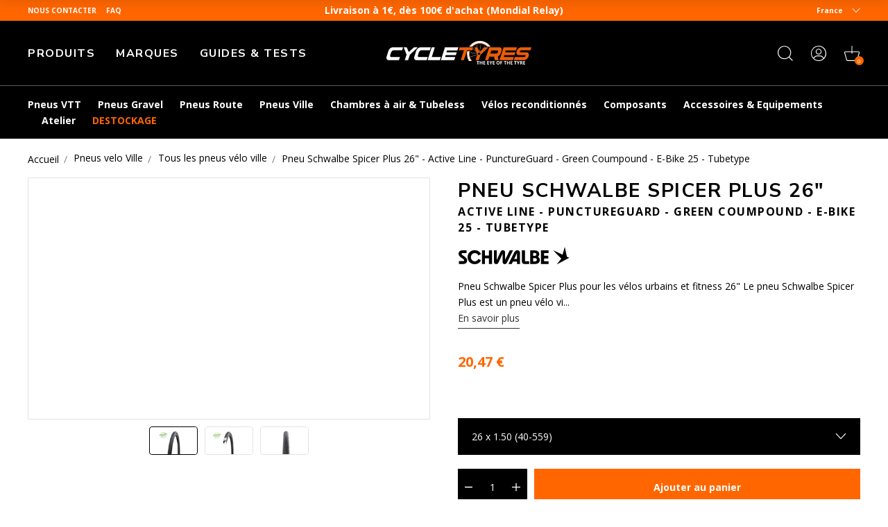

--- FILE ---
content_type: text/html; charset=utf-8
request_url: https://www.cycletyres.fr/blogs/conseils/comment-bien-choisir-la-pression-de-ses-pneus-velo-ville?view=preview
body_size: 122
content:










<!-- storyblok/views/components/_card_edito_advice.liquid -->


  <div class="js-article-preview">
  
  <a href=" /blogs/conseils/comment-bien-choisir-la-pression-de-ses-pneus-velo-ville" class="c-card-advice c-card-advice--product u-full-height u-overflow-hidden u-inline-block u-full-width">
    
      
      
      
      
      
      
      

      <div class="c-card-advice__image">
        











<img 
    
       src="https://static-cms.cycletyres.fr/f/198699/1440x375/ed12a86d77/gonflage-pnue-velo-1.jpg/m/425x239/filters:quality(80)"
       srcset="https://static-cms.cycletyres.fr/f/198699/1440x375/ed12a86d77/gonflage-pnue-velo-1.jpg/m/425x239/filters:quality(80) 425w"
    
       class="  "
       data-sizes="auto"
       alt="title"/>

      </div>
    

    <div class="c-card-advice__text u-pad-md">
      <span class="c-card-advice__uptitle t-text t-text--xs u-block u-bold u-uppercase"></span>
      <span class="c-card-advice__title u-block">Comment bien choisir la pression de ses pneus vélo en ville ?</span>
    </div>
  </a>
  
  </div>


--- FILE ---
content_type: text/html; charset=utf-8
request_url: https://www.cycletyres.fr/blogs/conseils/comment-changer-un-pneu-arriere-sur-un-velo-a-assistance-electrique?view=preview
body_size: -680
content:










<!-- storyblok/views/components/_card_edito_advice.liquid -->


  <div class="js-article-preview">
  
  <a href=" /blogs/conseils/comment-changer-un-pneu-arriere-sur-un-velo-a-assistance-electrique" class="c-card-advice c-card-advice--product u-full-height u-overflow-hidden u-inline-block u-full-width">
    
      
      
      
      
      
      
      

      <div class="c-card-advice__image">
        











<img 
    
       src="https://static-cms.cycletyres.fr/f/198699/1440x375/ca0239bcf8/pneu-arriere-velo-electrique.jpg/m/425x239/filters:quality(80)"
       srcset="https://static-cms.cycletyres.fr/f/198699/1440x375/ca0239bcf8/pneu-arriere-velo-electrique.jpg/m/425x239/filters:quality(80) 425w"
    
       class="  "
       data-sizes="auto"
       alt="title"/>

      </div>
    

    <div class="c-card-advice__text u-pad-md">
      <span class="c-card-advice__uptitle t-text t-text--xs u-block u-bold u-uppercase"></span>
      <span class="c-card-advice__title u-block">Comment changer un pneu arrière sur un vélo à assistance électrique ?</span>
    </div>
  </a>
  
  </div>


--- FILE ---
content_type: text/html; charset=utf-8
request_url: https://www.cycletyres.fr/blogs/conseils/comment-lire-un-pneu-velo?view=preview
body_size: 69
content:










<!-- storyblok/views/components/_card_edito_advice.liquid -->


  <div class="js-article-preview">
  
  <a href=" /blogs/conseils/comment-lire-un-pneu-velo" class="c-card-advice c-card-advice--product u-full-height u-overflow-hidden u-inline-block u-full-width">
    
      
      
      
      
      
      
      

      <div class="c-card-advice__image">
        











<img 
    
       src="https://static-cms.cycletyres.fr/f/198699/1920x533/6ce222b7d8/lire_pneu_velo.jpg/m/425x239/filters:quality(80)"
       srcset="https://static-cms.cycletyres.fr/f/198699/1920x533/6ce222b7d8/lire_pneu_velo.jpg/m/425x239/filters:quality(80) 425w"
    
       class="  "
       data-sizes="auto"
       alt="Comment Lire un Pneu Vélo ?"/>

      </div>
    

    <div class="c-card-advice__text u-pad-md">
      <span class="c-card-advice__uptitle t-text t-text--xs u-block u-bold u-uppercase"></span>
      <span class="c-card-advice__title u-block">Comment Lire un Pneu Vélo ?</span>
    </div>
  </a>
  
  </div>


--- FILE ---
content_type: text/html; charset=utf-8
request_url: https://www.cycletyres.fr/blogs/conseils/on-a-teste-les-pneus-schwalbe?view=preview
body_size: 95
content:










<!-- storyblok/views/components/_card_edito_advice.liquid -->


  <div class="js-article-preview">
  
  <a href=" /blogs/conseils/on-a-teste-les-pneus-schwalbe" class="c-card-advice c-card-advice--product u-full-height u-overflow-hidden u-inline-block u-full-width">
    
      
      
      
      
      
      
      

      <div class="c-card-advice__image">
        











<img 
    
       src="https://static-cms.cycletyres.fr/f/198699/1920x533/be9fa1a91c/pneu-schwalbe-route-1.jpg/m/425x239/filters:quality(80)"
       srcset="https://static-cms.cycletyres.fr/f/198699/1920x533/be9fa1a91c/pneu-schwalbe-route-1.jpg/m/425x239/filters:quality(80) 425w"
    
       class="  "
       data-sizes="auto"
       alt="title"/>

      </div>
    

    <div class="c-card-advice__text u-pad-md">
      <span class="c-card-advice__uptitle t-text t-text--xs u-block u-bold u-uppercase"></span>
      <span class="c-card-advice__title u-block">On a testé les pneus Schwalbe</span>
    </div>
  </a>
  
  </div>


--- FILE ---
content_type: text/css
request_url: https://www.cycletyres.fr/cdn/shop/t/49/assets/style.min.8b8bc9b7.css
body_size: 22312
content:
@import"https://fonts.googleapis.com/css2?family=Open+Sans:wght@300;400;500;600;700;800&display=swap";@import"https://fonts.googleapis.com/css2?family=Nunito+Sans:wght@300;400;600;700;800;900&display=swap";/*!
 * Bootstrap v4.1.3 (https://getbootstrap.com/)
 * Copyright 2011-2018 The Bootstrap Authors
 * Copyright 2011-2018 Twitter, Inc.
 * Licensed under MIT (https://github.com/twbs/bootstrap/blob/master/LICENSE)
 */.container{width:100%;padding-right:20px;padding-left:20px;margin-right:auto;margin-left:auto}@media (min-width:768px){.container{max-width:540px}}@media (min-width:1080px){.container{max-width:720px}}@media (min-width:1440px){.container{max-width:960px}}@media (min-width:1920px){.container{max-width:1140px}}.container-fluid{width:100%;padding-right:20px;padding-left:20px;margin-right:auto;margin-left:auto}.row{display:flex;flex-wrap:wrap;margin-right:-20px;margin-left:-20px}.no-gutters{margin-right:0;margin-left:0}.no-gutters>.col,.no-gutters>[class*=col-]{padding-right:0;padding-left:0}.col,.col-1,.col-2,.col-3,.col-4,.col-5,.col-6,.col-7,.col-8,.col-9,.col-10,.col-11,.col-12,.col-auto,.col-lg,.col-lg-1,.col-lg-2,.col-lg-3,.col-lg-4,.col-lg-5,.col-lg-6,.col-lg-7,.col-lg-8,.col-lg-9,.col-lg-10,.col-lg-11,.col-lg-12,.col-lg-auto,.col-md,.col-md-1,.col-md-2,.col-md-3,.col-md-4,.col-md-5,.col-md-6,.col-md-7,.col-md-8,.col-md-9,.col-md-10,.col-md-11,.col-md-12,.col-md-auto,.col-sm,.col-sm-1,.col-sm-2,.col-sm-3,.col-sm-4,.col-sm-5,.col-sm-6,.col-sm-7,.col-sm-8,.col-sm-9,.col-sm-10,.col-sm-11,.col-sm-12,.col-sm-auto,.col-xl,.col-xl-1,.col-xl-2,.col-xl-3,.col-xl-4,.col-xl-5,.col-xl-6,.col-xl-7,.col-xl-8,.col-xl-9,.col-xl-10,.col-xl-11,.col-xl-12,.col-xl-auto{position:relative;width:100%;min-height:1px;padding-right:20px;padding-left:20px}.col{flex-basis:0;flex-grow:1;max-width:100%}.col-auto{flex:0 0 auto;width:auto;max-width:none}.col-1{flex:0 0 8.3333333333%;max-width:8.3333333333%}.col-2{flex:0 0 16.6666666667%;max-width:16.6666666667%}.col-3{flex:0 0 25%;max-width:25%}.col-4{flex:0 0 33.3333333333%;max-width:33.3333333333%}.col-5{flex:0 0 41.6666666667%;max-width:41.6666666667%}.col-6{flex:0 0 50%;max-width:50%}.col-7{flex:0 0 58.3333333333%;max-width:58.3333333333%}.col-8{flex:0 0 66.6666666667%;max-width:66.6666666667%}.col-9{flex:0 0 75%;max-width:75%}.col-10{flex:0 0 83.3333333333%;max-width:83.3333333333%}.col-11{flex:0 0 91.6666666667%;max-width:91.6666666667%}.col-12{flex:0 0 100%;max-width:100%}.offset-1{margin-left:8.3333333333%}.offset-2{margin-left:16.6666666667%}.offset-3{margin-left:25%}.offset-4{margin-left:33.3333333333%}.offset-5{margin-left:41.6666666667%}.offset-6{margin-left:50%}.offset-7{margin-left:58.3333333333%}.offset-8{margin-left:66.6666666667%}.offset-9{margin-left:75%}.offset-10{margin-left:83.3333333333%}.offset-11{margin-left:91.6666666667%}@media (min-width:768px){.col-sm{flex-basis:0;flex-grow:1;max-width:100%}.col-sm-auto{flex:0 0 auto;width:auto;max-width:none}.col-sm-1{flex:0 0 8.3333333333%;max-width:8.3333333333%}.col-sm-2{flex:0 0 16.6666666667%;max-width:16.6666666667%}.col-sm-3{flex:0 0 25%;max-width:25%}.col-sm-4{flex:0 0 33.3333333333%;max-width:33.3333333333%}.col-sm-5{flex:0 0 41.6666666667%;max-width:41.6666666667%}.col-sm-6{flex:0 0 50%;max-width:50%}.col-sm-7{flex:0 0 58.3333333333%;max-width:58.3333333333%}.col-sm-8{flex:0 0 66.6666666667%;max-width:66.6666666667%}.col-sm-9{flex:0 0 75%;max-width:75%}.col-sm-10{flex:0 0 83.3333333333%;max-width:83.3333333333%}.col-sm-11{flex:0 0 91.6666666667%;max-width:91.6666666667%}.col-sm-12{flex:0 0 100%;max-width:100%}.offset-sm-0{margin-left:0}.offset-sm-1{margin-left:8.3333333333%}.offset-sm-2{margin-left:16.6666666667%}.offset-sm-3{margin-left:25%}.offset-sm-4{margin-left:33.3333333333%}.offset-sm-5{margin-left:41.6666666667%}.offset-sm-6{margin-left:50%}.offset-sm-7{margin-left:58.3333333333%}.offset-sm-8{margin-left:66.6666666667%}.offset-sm-9{margin-left:75%}.offset-sm-10{margin-left:83.3333333333%}.offset-sm-11{margin-left:91.6666666667%}}@media (min-width:1080px){.col-md{flex-basis:0;flex-grow:1;max-width:100%}.col-md-auto{flex:0 0 auto;width:auto;max-width:none}.col-md-1{flex:0 0 8.3333333333%;max-width:8.3333333333%}.col-md-2{flex:0 0 16.6666666667%;max-width:16.6666666667%}.col-md-3{flex:0 0 25%;max-width:25%}.col-md-4{flex:0 0 33.3333333333%;max-width:33.3333333333%}.col-md-5{flex:0 0 41.6666666667%;max-width:41.6666666667%}.col-md-6{flex:0 0 50%;max-width:50%}.col-md-7{flex:0 0 58.3333333333%;max-width:58.3333333333%}.col-md-8{flex:0 0 66.6666666667%;max-width:66.6666666667%}.col-md-9{flex:0 0 75%;max-width:75%}.col-md-10{flex:0 0 83.3333333333%;max-width:83.3333333333%}.col-md-11{flex:0 0 91.6666666667%;max-width:91.6666666667%}.col-md-12{flex:0 0 100%;max-width:100%}.offset-md-0{margin-left:0}.offset-md-1{margin-left:8.3333333333%}.offset-md-2{margin-left:16.6666666667%}.offset-md-3{margin-left:25%}.offset-md-4{margin-left:33.3333333333%}.offset-md-5{margin-left:41.6666666667%}.offset-md-6{margin-left:50%}.offset-md-7{margin-left:58.3333333333%}.offset-md-8{margin-left:66.6666666667%}.offset-md-9{margin-left:75%}.offset-md-10{margin-left:83.3333333333%}.offset-md-11{margin-left:91.6666666667%}}@media (min-width:1440px){.col-lg{flex-basis:0;flex-grow:1;max-width:100%}.col-lg-auto{flex:0 0 auto;width:auto;max-width:none}.col-lg-1{flex:0 0 8.3333333333%;max-width:8.3333333333%}.col-lg-2{flex:0 0 16.6666666667%;max-width:16.6666666667%}.col-lg-3{flex:0 0 25%;max-width:25%}.col-lg-4{flex:0 0 33.3333333333%;max-width:33.3333333333%}.col-lg-5{flex:0 0 41.6666666667%;max-width:41.6666666667%}.col-lg-6{flex:0 0 50%;max-width:50%}.col-lg-7{flex:0 0 58.3333333333%;max-width:58.3333333333%}.col-lg-8{flex:0 0 66.6666666667%;max-width:66.6666666667%}.col-lg-9{flex:0 0 75%;max-width:75%}.col-lg-10{flex:0 0 83.3333333333%;max-width:83.3333333333%}.col-lg-11{flex:0 0 91.6666666667%;max-width:91.6666666667%}.col-lg-12{flex:0 0 100%;max-width:100%}.offset-lg-0{margin-left:0}.offset-lg-1{margin-left:8.3333333333%}.offset-lg-2{margin-left:16.6666666667%}.offset-lg-3{margin-left:25%}.offset-lg-4{margin-left:33.3333333333%}.offset-lg-5{margin-left:41.6666666667%}.offset-lg-6{margin-left:50%}.offset-lg-7{margin-left:58.3333333333%}.offset-lg-8{margin-left:66.6666666667%}.offset-lg-9{margin-left:75%}.offset-lg-10{margin-left:83.3333333333%}.offset-lg-11{margin-left:91.6666666667%}}@media (min-width:1920px){.col-xl{flex-basis:0;flex-grow:1;max-width:100%}.col-xl-auto{flex:0 0 auto;width:auto;max-width:none}.col-xl-1{flex:0 0 8.3333333333%;max-width:8.3333333333%}.col-xl-2{flex:0 0 16.6666666667%;max-width:16.6666666667%}.col-xl-3{flex:0 0 25%;max-width:25%}.col-xl-4{flex:0 0 33.3333333333%;max-width:33.3333333333%}.col-xl-5{flex:0 0 41.6666666667%;max-width:41.6666666667%}.col-xl-6{flex:0 0 50%;max-width:50%}.col-xl-7{flex:0 0 58.3333333333%;max-width:58.3333333333%}.col-xl-8{flex:0 0 66.6666666667%;max-width:66.6666666667%}.col-xl-9{flex:0 0 75%;max-width:75%}.col-xl-10{flex:0 0 83.3333333333%;max-width:83.3333333333%}.col-xl-11{flex:0 0 91.6666666667%;max-width:91.6666666667%}.col-xl-12{flex:0 0 100%;max-width:100%}.offset-xl-0{margin-left:0}.offset-xl-1{margin-left:8.3333333333%}.offset-xl-2{margin-left:16.6666666667%}.offset-xl-3{margin-left:25%}.offset-xl-4{margin-left:33.3333333333%}.offset-xl-5{margin-left:41.6666666667%}.offset-xl-6{margin-left:50%}.offset-xl-7{margin-left:58.3333333333%}.offset-xl-8{margin-left:66.6666666667%}.offset-xl-9{margin-left:75%}.offset-xl-10{margin-left:83.3333333333%}.offset-xl-11{margin-left:91.6666666667%}}/*! normalize.css v7.0.0 | MIT License | github.com/necolas/normalize.css */html{line-height:1.15;-ms-text-size-adjust:100%;-webkit-text-size-adjust:100%}body{margin:0}article,aside,footer,header,nav,section{display:block}h1{font-size:2em;margin:.67em 0}figcaption,figure,main{display:block}figure{margin:1em 40px}hr{box-sizing:content-box;height:0;overflow:visible}pre{font-family:monospace,monospace;font-size:1em}a{background-color:transparent;-webkit-text-decoration-skip:objects}abbr[title]{border-bottom:none;text-decoration:underline;-webkit-text-decoration:underline dotted;text-decoration:underline dotted}b,strong{font-weight:inherit;font-weight:bolder}code,kbd,samp{font-family:monospace,monospace;font-size:1em}dfn{font-style:italic}mark{background-color:#ff0;color:#000}small{font-size:80%}sub,sup{font-size:75%;line-height:0;position:relative;vertical-align:baseline}sub{bottom:-.25em}sup{top:-.5em}audio,video{display:inline-block}audio:not([controls]){display:none;height:0}img{border-style:none}svg:not(:root){overflow:hidden}button,input,optgroup,select,textarea{font-family:sans-serif;font-size:100%;line-height:1.15;margin:0}button,input{overflow:visible}button,select{text-transform:none}[type=reset],[type=submit],button,html [type=button]{-webkit-appearance:button}[type=button]::-moz-focus-inner,[type=reset]::-moz-focus-inner,[type=submit]::-moz-focus-inner,button::-moz-focus-inner{border-style:none;padding:0}[type=button]:-moz-focusring,[type=reset]:-moz-focusring,[type=submit]:-moz-focusring,button:-moz-focusring{outline:1px dotted ButtonText}fieldset{padding:.35em .75em .625em}legend{box-sizing:border-box;color:inherit;display:table;max-width:100%;padding:0;white-space:normal}progress{display:inline-block;vertical-align:baseline}textarea{overflow:auto}[type=checkbox],[type=radio]{box-sizing:border-box;padding:0}[type=number]::-webkit-inner-spin-button,[type=number]::-webkit-outer-spin-button{height:auto}[type=search]{-webkit-appearance:textfield;outline-offset:-2px}[type=search]::-webkit-search-cancel-button,[type=search]::-webkit-search-decoration{-webkit-appearance:none}::-webkit-file-upload-button{-webkit-appearance:button;font:inherit}details,menu{display:block}summary{display:list-item}canvas{display:inline-block}[hidden],template{display:none}ol,ul{list-style:none}a,a:focus,a:hover,ins{text-decoration:none}a:focus,a:hover,input:active,input:focus,select:active,select:focus,textarea:active,textarea:focus{outline:none}iframe,img,video{max-width:100%;display:block}fieldset{border:0;margin:0;padding:0}summary{display:block}summary::-webkit-details-marker{display:none}.t-button{-webkit-appearance:none;-moz-appearance:none;appearance:none;line-height:1;text-align:center}.c-icon,.t-button{display:inline-block;vertical-align:middle}.c-icon{stroke-width:0;width:1em;height:1em;transition:all .3s ease}.list,dd,dl,dt,figure{margin:0;padding:0}.u-line-through{text-decoration:line-through}.u-relative{position:relative}.u-absolute{position:absolute}.u-initial{position:static}.u-absolute-center{top:50%;transform:translateY(-50%);position:absolute}.u-absolute-middle{top:50%;left:50%;transform:translate(-50%,-50%);position:absolute}.u-left-0{left:0}@media (max-width:47.99em){.u-reset-position-xs{position:static}}.u-wrapper-panel{position:absolute;width:100%;height:100%;top:0;left:0}.u-top{vertical-align:top}.u-text-bottom{vertical-align:text-bottom}.u-middle{vertical-align:middle}.u-full-width{width:100%}.u-full-vp-width{width:100vw}.u-full-height{height:100%}.u-full-vp-height{height:100vh}.u-z-front{z-index:100}.u-z-back{z-index:1}.row.no-gutters{margin-right:0!important;margin-left:0!important}.row.no-gutters>[class*=" col-"],.row.no-gutters>[class^=col-]{padding-right:0!important;padding-left:0!important}.u-left{text-align:left}.u-right{text-align:right}.u-center{text-align:center}.u-nowrap{white-space:nowrap}.u-reset-nowrap{white-space:normal}@media (min-width:768px){.u-left--sm{text-align:left}.u-center--sm{text-align:center}.u-reset-nowrap--sm{white-space:normal}}@media (min-width:1080px){.u-left--md{text-align:left}.u-right--md{text-align:right}.u-center--md{text-align:center}}.u-uppercase{text-transform:uppercase}@media (min-width:768px){.u-bold--sm{font-weight:700}}@media (min-width:1080px){.u-bold--md{font-weight:700}}.u-bold{font-weight:700}.u-medium{font-weight:500}.u-regular{font-weight:400}.u-overflow-hidden{overflow:hidden}.u-overflow-y-scroll{overflow-y:scroll}.u-reset-font-size{font-size:0;letter-spacing:normal}.u-fsz-14{font-size:1.4rem;line-height:2.3rem}.u-cover{background-size:cover;background-position:50% 50%}.u-float-right{float:right}.u-cursor-pointer{cursor:pointer}.u-cursor-default{cursor:default}.u-cursor-none{cursor:not-allowed}.js-image-cover-wrapper{position:absolute;height:100%;width:100%;left:0;top:0;overflow:hidden}.js-image-cover-wrapper .js-image-cover{-o-object-fit:cover;object-fit:cover;height:100%;width:100%}.u-extend-href:after{content:"";position:absolute;z-index:3;top:0;right:auto;bottom:auto;left:0;height:100%;width:100%;cursor:pointer}.u-block{display:block}.u-inline{display:inline}.u-flex{display:flex}.u-inline-block{display:inline-block;vertical-align:middle}.u-inline-block.u-top{vertical-align:top}.u-none{display:none}.hidden{display:none!important}@media (min-width:768px){.u-block--sm{display:block}.u-flex--sm{display:flex}.u-inline-block--sm{display:inline-block;vertical-align:middle}.u-none--sm{display:none}}@media (min-width:1080px){.u-block--md{display:block}.u-inline--md{display:inline}.u-flex--md{display:flex}.u-inline-block--md{display:inline-block;vertical-align:middle}.u-none--md{display:none}}.u-sr-only{position:absolute;width:1px;height:1px;padding:0;overflow:hidden;clip:rect(0,0,0,0);white-space:nowrap;border:0}.u-fit{-o-object-fit:cover;object-fit:cover;font-family:"object-fit: cover";height:100%;width:100%}.u-border-top{border-top:1px solid #e3e3e3}.u-border-bottom{border-bottom:1px solid #e3e3e3}.u-border{border:1px solid #e3e3e3}@media (max-width:35.99em){.u-overflow--mobile{overflow-x:scroll;-webkit-overflow-scrolling:touch;-ms-overflow-style:none;scrollbar-width:none}.u-overflow--mobile::-webkit-scrollbar{display:none}.u-overflow-wrapper--mobile{width:-moz-fit-content;width:fit-content;white-space:nowrap;display:block}.u-reset-flex-item{width:auto;max-width:calc(100vw - 100px);display:inline-block;vertical-align:top;white-space:normal;flex:none}}@media (max-width:67.49em){.u-overflow--tablet{overflow-x:scroll;-webkit-overflow-scrolling:touch;-ms-overflow-style:none;scrollbar-width:none}.u-overflow--tablet::-webkit-scrollbar{display:none}}.u-opacity-7{opacity:.7}.u-opacity-3{opacity:.3}.u-overflow{overflow:auto;-webkit-overflow-scrolling:touch;-ms-overflow-style:none;scrollbar-width:none}.u-overflow::-webkit-scrollbar{display:none}.u-flex-row{flex-direction:row}.u-flex-column{flex-direction:column}.u-flex-wrap{flex-wrap:wrap}.u-flex-nowrap{flex-wrap:nowrap}.u-flex-fill{flex:1}.u-flex-grow-1{flex-grow:1}.u-justify-content-start{justify-content:flex-start}.u-justify-content-end{justify-content:flex-end}.u-justify-content-center{justify-content:center}.u-justify-content-between{justify-content:space-between}.u-align-items-start{align-items:flex-start}.u-align-items-end{align-items:flex-end}.u-align-items-center{align-items:center}.u-align-items-baseline{align-items:baseline}.u-align-items-stretch{align-items:stretch}.u-align-self-start{align-self:flex-start}@media (min-width:768px){.u-flex-row--sm{flex-direction:row}.u-flex-wrap--sm{flex-wrap:wrap}.u-justify-content-between--sm{justify-content:space-between}.u-align-items-center--sm{align-items:center}}@media (min-width:1080px){.u-flex-row--md{flex-direction:row}.u-flex-wrap--md{flex-wrap:wrap}.u-justify-content-center--md{justify-content:center}.u-justify-content-between--md{justify-content:space-between}.u-align-items-center--md{align-items:center}}.u-marg-t-xl{margin-top:8rem}.u-marg-b-xl{margin-bottom:8rem}.u-marg-t-lg{margin-top:6rem}.u-marg-b-lg{margin-bottom:6rem}.u-marg-t-xmd{margin-top:4rem}.u-marg-b-xmd{margin-bottom:4rem}.u-marg-t-md{margin-top:3rem}.u-marg-b-md{margin-bottom:3rem}.u-marg-l-md{margin-inline-start:3rem}.u-marg-t-sm{margin-top:2rem}.u-marg-r-sm{margin-inline-end:2rem}.u-marg-b-sm{margin-bottom:2rem}.u-marg-l-sm{margin-inline-start:2rem}.u-marg-xs{margin:1.5rem}.u-marg-t-xs{margin-top:1.5rem}.u-marg-r-xs{margin-inline-end:1.5rem}.u-marg-b-xs{margin-bottom:1.5rem}.u-marg-t-xxs{margin-top:1rem}.u-marg-r-xxs{margin-inline-end:1rem}.u-marg-b-xxs{margin-bottom:1rem}.u-marg-l-xxs{margin-inline-start:1rem}.u-marg-t-xxxs{margin-top:.5rem}.u-marg-r-xxxs{margin-inline-end:.5rem}.u-marg-b-xxxs{margin-bottom:.5rem}.u-marg-l-xxxs{margin-inline-start:.5rem}.u-marg-t-0{margin-top:0}.u-marg-b-0{margin-bottom:0}.u-marg-l-0{margin-inline-start:0}@media (min-width:768px){.u-marg-t-lg--sm{margin-top:6rem}.u-marg-t-xmd--sm{margin-top:4rem}.u-marg-b-xmd--sm{margin-bottom:4rem}.u-marg-l-xmd--sm{margin-inline-start:4rem}.u-marg-t-md--sm{margin-top:3rem}.u-marg-b-md--sm{margin-bottom:3rem}.u-marg-t-sm--sm{margin-top:2rem}.u-marg-b-sm--sm{margin-bottom:2rem}.u-marg-t-xs--sm{margin-top:1.5rem}.u-marg-r-xs--sm{margin-inline-end:1.5rem}.u-marg-b-xs--sm{margin-bottom:1.5rem}.u-marg-t-xxs--sm{margin-top:1rem}.u-marg-b-xxs--sm{margin-bottom:1rem}.u-marg-b-xxxs--sm{margin-bottom:.5rem}.u-marg-t-0--sm{margin-top:0}.u-marg-b-0--sm{margin-bottom:0}}@media (min-width:1080px){.u-marg-t-2xl--md{margin-top:9rem}.u-marg-t-lg--md{margin-top:6rem}.u-marg-t-xmd--md{margin-top:4rem}.u-marg-b-xmd--md{margin-bottom:4rem}.u-marg-r-md--md{margin-inline-end:3rem}.u-marg-b-md--md{margin-bottom:3rem}.u-marg-t-sm--md{margin-top:2rem}.u-marg-b-sm--md{margin-bottom:2rem}.u-marg-b-xs--md{margin-bottom:1.5rem}.u-marg-l-xs--md{margin-inline-start:1.5rem}.u-marg-t-0--md{margin-top:0}.u-marg-b-0--md{margin-bottom:0}}.u-pad-t-xl{padding-top:8rem}.u-pad-b-xl{padding-bottom:8rem}.u-pad-t-lg{padding-top:6rem}.u-pad-r-lg{padding-inline-end:6rem}.u-pad-b-lg{padding-bottom:6rem}.u-pad-l-lg{padding-inline-start:6rem}.u-pad-t-xmd{padding-top:4rem}.u-pad-r-xmd{padding-inline-end:4rem}.u-pad-b-xmd{padding-bottom:4rem}.u-pad-l-xmd{padding-inline-start:4rem}.u-pad-md{padding:3rem}.u-pad-t-md{padding-top:3rem}.u-pad-r-md{padding-inline-end:3rem}.u-pad-b-md{padding-bottom:3rem}.u-pad-l-md{padding-inline-start:3rem}.u-pad-sm{padding:2rem}.u-pad-t-sm{padding-top:2rem}.u-pad-r-sm{padding-inline-end:2rem}.u-pad-b-sm{padding-bottom:2rem}.u-pad-l-sm{padding-inline-start:2rem}.u-pad-x-sm{padding-left:2rem;padding-right:2rem}.u-pad-xs{padding:1.5rem}.u-pad-t-xs{padding-top:1.5rem}.u-pad-r-xs{padding-inline-end:1.5rem}.u-pad-b-xs{padding-bottom:1.5rem}.u-pad-l-xs{padding-inline-start:1.5rem}.u-pad-y-xs{padding-top:1.5rem;padding-bottom:1.5rem}.u-pad-xxs{padding:1rem}.u-pad-t-xxs{padding-top:1rem}.u-pad-b-xxs{padding-bottom:1rem}.u-pad-t-xxxs{padding-top:.5rem}.u-pad-0{padding:0}.u-pad-r-0{padding-inline-end:0}.u-pad-l-0{padding-inline-start:0}@media (min-width:768px){.u-pad-t-xl--sm{padding-top:8rem}.u-pad-r-xl--sm{padding-inline-end:8rem}.u-pad-b-xl--sm{padding-bottom:8rem}.u-pad-t-lg--sm{padding-top:6rem}.u-pad-b-lg--sm{padding-bottom:6rem}.u-pad-l-lg--sm{padding-inline-start:6rem}.u-pad-t-xmd--sm{padding-top:4rem}.u-pad-t-md--sm{padding-top:3rem}.u-pad-r-md--sm{padding-inline-end:3rem}.u-pad-b-md--sm{padding-bottom:3rem}.u-pad-l-md--sm{padding-inline-start:3rem}.u-pad-sm--sm{padding:2rem}.u-pad-t-sm--sm{padding-top:2rem}.u-pad-r-sm--sm{padding-inline-end:2rem}.u-pad-b-sm--sm{padding-bottom:2rem}.u-pad-0--sm{padding:0}.u-pad-t-0--sm{padding-top:0}.u-pad-b-0--sm{padding-bottom:0}}@media (min-width:1080px){.u-pad-l-xl--md{padding-inline-start:8rem}.u-pad-t-lg--md{padding-top:6rem}.u-pad-b-lg--md{padding-bottom:6rem}.u-pad-l-lg--md{padding-inline-start:6rem}.u-pad-xmd--md{padding:4rem}.u-pad-r-xmd--md{padding-inline-end:4rem}.u-pad-l-xmd--md{padding-inline-start:4rem}.u-pad-b-md--md{padding-bottom:3rem}.u-pad-t-sm--md{padding-top:2rem}.u-pad-r-sm--md{padding-inline-end:2rem}.u-pad-b-sm--md{padding-bottom:2rem}.u-pad-l-sm--md{padding-inline-start:2rem}.u-pad-xs--md{padding:1.5rem}.u-pad-0--md{padding:0}.u-pad-t-0--md{padding-top:0}.u-pad-b-0--md{padding-bottom:0}}@media (min-width:1440px){.u-pad-b-md--lg{padding-bottom:3rem}}@media (min-width:1920px){.u-pad-l-3xl--xl{padding-inline-start:11rem}.u-pad-l-2xl--xl{padding-inline-start:9rem}}.u-black{color:#000}.u-bg-black{background-color:#000}.u-fill-black{fill:#000}.u-stroke-black{stroke:#000;fill:none;stroke-width:1px}.u-border-black{border-color:#000}.u-black-light{color:#343447}.u-bg-black-light{background-color:#343447}.u-fill-black-light{fill:#343447}.u-stroke-black-light{stroke:#343447;fill:none;stroke-width:1px}.u-border-black-light{border-color:#343447}.u-white{color:#fff}.u-bg-white{background-color:#fff}.u-fill-white{fill:#fff}.u-stroke-white{stroke:#fff;fill:none;stroke-width:1px}.u-border-white{border-color:#fff}.u-main-color{color:#f60}.u-bg-main-color{background-color:#f60}.u-fill-main-color{fill:#f60}.u-stroke-main-color{stroke:#f60;fill:none;stroke-width:1px}.u-border-main-color{border-color:#f60}.u-grey{color:#909192}.u-bg-grey{background-color:#909192}.u-fill-grey{fill:#909192}.u-stroke-grey{stroke:#909192;fill:none;stroke-width:1px}.u-border-grey{border-color:#909192}.u-grey-light{color:#e3e3e3}.u-bg-grey-light{background-color:#e3e3e3}.u-fill-grey-light{fill:#e3e3e3}.u-stroke-grey-light{stroke:#e3e3e3;fill:none;stroke-width:1px}.u-border-grey-light{border-color:#e3e3e3}.u-grey-light2{color:#f8f8f8}.u-bg-grey-light2{background-color:#f8f8f8}.u-fill-grey-light2{fill:#f8f8f8}.u-stroke-grey-light2{stroke:#f8f8f8;fill:none;stroke-width:1px}.u-border-grey-light2{border-color:#f8f8f8}.u-grey-dark{color:#35312f}.u-bg-grey-dark{background-color:#35312f}.u-fill-grey-dark{fill:#35312f}.u-stroke-grey-dark{stroke:#35312f;fill:none;stroke-width:1px}.u-border-grey-dark{border-color:#35312f}.u-red{color:#c22919}.u-bg-red{background-color:#c22919}.u-fill-red{fill:#c22919}.u-stroke-red{stroke:#c22919;fill:none;stroke-width:1px}.u-border-red{border-color:#c22919}.u-yellow{color:#e5b242}.u-bg-yellow{background-color:#e5b242}.u-fill-yellow{fill:#e5b242}.u-stroke-yellow{stroke:#e5b242;fill:none;stroke-width:1px}.u-border-yellow{border-color:#e5b242}.u-green{color:#afb521}.u-bg-green{background-color:#afb521}.u-fill-green{fill:#afb521}.u-stroke-green{stroke:#afb521;fill:none;stroke-width:1px}.u-border-green{border-color:#afb521}@media (min-width:768px){.u-black--sm{color:#000}.u-bg-black--sm{background-color:#000}.u-fill-black--sm{fill:#000}.u-stroke-black--sm{stroke:#000;fill:none;stroke-width:1px}.u-border-black--sm{border-color:#000}.u-black-light--sm{color:#343447}.u-bg-black-light--sm{background-color:#343447}.u-fill-black-light--sm{fill:#343447}.u-stroke-black-light--sm{stroke:#343447;fill:none;stroke-width:1px}.u-border-black-light--sm{border-color:#343447}.u-white--sm{color:#fff}.u-bg-white--sm{background-color:#fff}.u-fill-white--sm{fill:#fff}.u-stroke-white--sm{stroke:#fff;fill:none;stroke-width:1px}.u-border-white--sm{border-color:#fff}.u-main-color--sm{color:#f60}.u-bg-main-color--sm{background-color:#f60}.u-fill-main-color--sm{fill:#f60}.u-stroke-main-color--sm{stroke:#f60;fill:none;stroke-width:1px}.u-border-main-color--sm{border-color:#f60}.u-grey--sm{color:#909192}.u-bg-grey--sm{background-color:#909192}.u-fill-grey--sm{fill:#909192}.u-stroke-grey--sm{stroke:#909192;fill:none;stroke-width:1px}.u-border-grey--sm{border-color:#909192}.u-grey-light--sm{color:#e3e3e3}.u-bg-grey-light--sm{background-color:#e3e3e3}.u-fill-grey-light--sm{fill:#e3e3e3}.u-stroke-grey-light--sm{stroke:#e3e3e3;fill:none;stroke-width:1px}.u-border-grey-light--sm{border-color:#e3e3e3}.u-grey-light2--sm{color:#f8f8f8}.u-bg-grey-light2--sm{background-color:#f8f8f8}.u-fill-grey-light2--sm{fill:#f8f8f8}.u-stroke-grey-light2--sm{stroke:#f8f8f8;fill:none;stroke-width:1px}.u-border-grey-light2--sm{border-color:#f8f8f8}.u-grey-dark--sm{color:#35312f}.u-bg-grey-dark--sm{background-color:#35312f}.u-fill-grey-dark--sm{fill:#35312f}.u-stroke-grey-dark--sm{stroke:#35312f;fill:none;stroke-width:1px}.u-border-grey-dark--sm{border-color:#35312f}.u-red--sm{color:#c22919}.u-bg-red--sm{background-color:#c22919}.u-fill-red--sm{fill:#c22919}.u-stroke-red--sm{stroke:#c22919;fill:none;stroke-width:1px}.u-border-red--sm{border-color:#c22919}.u-yellow--sm{color:#e5b242}.u-bg-yellow--sm{background-color:#e5b242}.u-fill-yellow--sm{fill:#e5b242}.u-stroke-yellow--sm{stroke:#e5b242;fill:none;stroke-width:1px}.u-border-yellow--sm{border-color:#e5b242}.u-green--sm{color:#afb521}.u-bg-green--sm{background-color:#afb521}.u-fill-green--sm{fill:#afb521}.u-stroke-green--sm{stroke:#afb521;fill:none;stroke-width:1px}.u-border-green--sm{border-color:#afb521}}@media (min-width:1080px){.u-black--md{color:#000}.u-bg-black--md{background-color:#000}.u-fill-black--md{fill:#000}.u-stroke-black--md{stroke:#000;fill:none;stroke-width:1px}.u-border-black--md{border-color:#000}.u-black-light--md{color:#343447}.u-bg-black-light--md{background-color:#343447}.u-fill-black-light--md{fill:#343447}.u-stroke-black-light--md{stroke:#343447;fill:none;stroke-width:1px}.u-border-black-light--md{border-color:#343447}.u-white--md{color:#fff}.u-bg-white--md{background-color:#fff}.u-fill-white--md{fill:#fff}.u-stroke-white--md{stroke:#fff;fill:none;stroke-width:1px}.u-border-white--md{border-color:#fff}.u-main-color--md{color:#f60}.u-bg-main-color--md{background-color:#f60}.u-fill-main-color--md{fill:#f60}.u-stroke-main-color--md{stroke:#f60;fill:none;stroke-width:1px}.u-border-main-color--md{border-color:#f60}.u-grey--md{color:#909192}.u-bg-grey--md{background-color:#909192}.u-fill-grey--md{fill:#909192}.u-stroke-grey--md{stroke:#909192;fill:none;stroke-width:1px}.u-border-grey--md{border-color:#909192}.u-grey-light--md{color:#e3e3e3}.u-bg-grey-light--md{background-color:#e3e3e3}.u-fill-grey-light--md{fill:#e3e3e3}.u-stroke-grey-light--md{stroke:#e3e3e3;fill:none;stroke-width:1px}.u-border-grey-light--md{border-color:#e3e3e3}.u-grey-light2--md{color:#f8f8f8}.u-bg-grey-light2--md{background-color:#f8f8f8}.u-fill-grey-light2--md{fill:#f8f8f8}.u-stroke-grey-light2--md{stroke:#f8f8f8;fill:none;stroke-width:1px}.u-border-grey-light2--md{border-color:#f8f8f8}.u-grey-dark--md{color:#35312f}.u-bg-grey-dark--md{background-color:#35312f}.u-fill-grey-dark--md{fill:#35312f}.u-stroke-grey-dark--md{stroke:#35312f;fill:none;stroke-width:1px}.u-border-grey-dark--md{border-color:#35312f}.u-red--md{color:#c22919}.u-bg-red--md{background-color:#c22919}.u-fill-red--md{fill:#c22919}.u-stroke-red--md{stroke:#c22919;fill:none;stroke-width:1px}.u-border-red--md{border-color:#c22919}.u-yellow--md{color:#e5b242}.u-bg-yellow--md{background-color:#e5b242}.u-fill-yellow--md{fill:#e5b242}.u-stroke-yellow--md{stroke:#e5b242;fill:none;stroke-width:1px}.u-border-yellow--md{border-color:#e5b242}.u-green--md{color:#afb521}.u-bg-green--md{background-color:#afb521}.u-fill-green--md{fill:#afb521}.u-stroke-green--md{stroke:#afb521;fill:none;stroke-width:1px}.u-border-green--md{border-color:#afb521}}@media (min-width:1440px){.u-black--lg{color:#000}.u-bg-black--lg{background-color:#000}.u-fill-black--lg{fill:#000}.u-stroke-black--lg{stroke:#000;fill:none;stroke-width:1px}.u-border-black--lg{border-color:#000}.u-black-light--lg{color:#343447}.u-bg-black-light--lg{background-color:#343447}.u-fill-black-light--lg{fill:#343447}.u-stroke-black-light--lg{stroke:#343447;fill:none;stroke-width:1px}.u-border-black-light--lg{border-color:#343447}.u-white--lg{color:#fff}.u-bg-white--lg{background-color:#fff}.u-fill-white--lg{fill:#fff}.u-stroke-white--lg{stroke:#fff;fill:none;stroke-width:1px}.u-border-white--lg{border-color:#fff}.u-main-color--lg{color:#f60}.u-bg-main-color--lg{background-color:#f60}.u-fill-main-color--lg{fill:#f60}.u-stroke-main-color--lg{stroke:#f60;fill:none;stroke-width:1px}.u-border-main-color--lg{border-color:#f60}.u-grey--lg{color:#909192}.u-bg-grey--lg{background-color:#909192}.u-fill-grey--lg{fill:#909192}.u-stroke-grey--lg{stroke:#909192;fill:none;stroke-width:1px}.u-border-grey--lg{border-color:#909192}.u-grey-light--lg{color:#e3e3e3}.u-bg-grey-light--lg{background-color:#e3e3e3}.u-fill-grey-light--lg{fill:#e3e3e3}.u-stroke-grey-light--lg{stroke:#e3e3e3;fill:none;stroke-width:1px}.u-border-grey-light--lg{border-color:#e3e3e3}.u-grey-light2--lg{color:#f8f8f8}.u-bg-grey-light2--lg{background-color:#f8f8f8}.u-fill-grey-light2--lg{fill:#f8f8f8}.u-stroke-grey-light2--lg{stroke:#f8f8f8;fill:none;stroke-width:1px}.u-border-grey-light2--lg{border-color:#f8f8f8}.u-grey-dark--lg{color:#35312f}.u-bg-grey-dark--lg{background-color:#35312f}.u-fill-grey-dark--lg{fill:#35312f}.u-stroke-grey-dark--lg{stroke:#35312f;fill:none;stroke-width:1px}.u-border-grey-dark--lg{border-color:#35312f}.u-red--lg{color:#c22919}.u-bg-red--lg{background-color:#c22919}.u-fill-red--lg{fill:#c22919}.u-stroke-red--lg{stroke:#c22919;fill:none;stroke-width:1px}.u-border-red--lg{border-color:#c22919}.u-yellow--lg{color:#e5b242}.u-bg-yellow--lg{background-color:#e5b242}.u-fill-yellow--lg{fill:#e5b242}.u-stroke-yellow--lg{stroke:#e5b242;fill:none;stroke-width:1px}.u-border-yellow--lg{border-color:#e5b242}.u-green--lg{color:#afb521}.u-bg-green--lg{background-color:#afb521}.u-fill-green--lg{fill:#afb521}.u-stroke-green--lg{stroke:#afb521;fill:none;stroke-width:1px}.u-border-green--lg{border-color:#afb521}}@media (min-width:1920px){.u-black--xl{color:#000}.u-bg-black--xl{background-color:#000}.u-fill-black--xl{fill:#000}.u-stroke-black--xl{stroke:#000;fill:none;stroke-width:1px}.u-border-black--xl{border-color:#000}.u-black-light--xl{color:#343447}.u-bg-black-light--xl{background-color:#343447}.u-fill-black-light--xl{fill:#343447}.u-stroke-black-light--xl{stroke:#343447;fill:none;stroke-width:1px}.u-border-black-light--xl{border-color:#343447}.u-white--xl{color:#fff}.u-bg-white--xl{background-color:#fff}.u-fill-white--xl{fill:#fff}.u-stroke-white--xl{stroke:#fff;fill:none;stroke-width:1px}.u-border-white--xl{border-color:#fff}.u-main-color--xl{color:#f60}.u-bg-main-color--xl{background-color:#f60}.u-fill-main-color--xl{fill:#f60}.u-stroke-main-color--xl{stroke:#f60;fill:none;stroke-width:1px}.u-border-main-color--xl{border-color:#f60}.u-grey--xl{color:#909192}.u-bg-grey--xl{background-color:#909192}.u-fill-grey--xl{fill:#909192}.u-stroke-grey--xl{stroke:#909192;fill:none;stroke-width:1px}.u-border-grey--xl{border-color:#909192}.u-grey-light--xl{color:#e3e3e3}.u-bg-grey-light--xl{background-color:#e3e3e3}.u-fill-grey-light--xl{fill:#e3e3e3}.u-stroke-grey-light--xl{stroke:#e3e3e3;fill:none;stroke-width:1px}.u-border-grey-light--xl{border-color:#e3e3e3}.u-grey-light2--xl{color:#f8f8f8}.u-bg-grey-light2--xl{background-color:#f8f8f8}.u-fill-grey-light2--xl{fill:#f8f8f8}.u-stroke-grey-light2--xl{stroke:#f8f8f8;fill:none;stroke-width:1px}.u-border-grey-light2--xl{border-color:#f8f8f8}.u-grey-dark--xl{color:#35312f}.u-bg-grey-dark--xl{background-color:#35312f}.u-fill-grey-dark--xl{fill:#35312f}.u-stroke-grey-dark--xl{stroke:#35312f;fill:none;stroke-width:1px}.u-border-grey-dark--xl{border-color:#35312f}.u-red--xl{color:#c22919}.u-bg-red--xl{background-color:#c22919}.u-fill-red--xl{fill:#c22919}.u-stroke-red--xl{stroke:#c22919;fill:none;stroke-width:1px}.u-border-red--xl{border-color:#c22919}.u-yellow--xl{color:#e5b242}.u-bg-yellow--xl{background-color:#e5b242}.u-fill-yellow--xl{fill:#e5b242}.u-stroke-yellow--xl{stroke:#e5b242;fill:none;stroke-width:1px}.u-border-yellow--xl{border-color:#e5b242}.u-green--xl{color:#afb521}.u-bg-green--xl{background-color:#afb521}.u-fill-green--xl{fill:#afb521}.u-stroke-green--xl{stroke:#afb521;fill:none;stroke-width:1px}.u-border-green--xl{border-color:#afb521}}@supports (aspect-ratio:inherit){.u-box-1by1{aspect-ratio:1}}@supports not (aspect-ratio:inherit){.u-box-1by1{position:relative;overflow:hidden}.u-box-1by1:before{content:"";display:block;padding-top:100%}.u-box-1by1>a>img,.u-box-1by1>a>picture,.u-box-1by1>div,.u-box-1by1>figure,.u-box-1by1>img,.u-box-1by1>picture,.u-box-1by1>video{position:absolute;top:0;left:0}}@supports (aspect-ratio:inherit){.u-box-2by1{aspect-ratio:2}}@supports not (aspect-ratio:inherit){.u-box-2by1{position:relative;overflow:hidden}.u-box-2by1:before{content:"";display:block;padding-top:50%}.u-box-2by1>a>img,.u-box-2by1>a>picture,.u-box-2by1>div,.u-box-2by1>figure,.u-box-2by1>img,.u-box-2by1>picture,.u-box-2by1>video{position:absolute;top:0;left:0}}@supports (aspect-ratio:inherit){.u-box-3by2{aspect-ratio:1.5}}@supports not (aspect-ratio:inherit){.u-box-3by2{position:relative;overflow:hidden}.u-box-3by2:before{content:"";display:block;padding-top:66.6666666667%}.u-box-3by2>a>img,.u-box-3by2>a>picture,.u-box-3by2>div,.u-box-3by2>figure,.u-box-3by2>img,.u-box-3by2>picture,.u-box-3by2>video{position:absolute;top:0;left:0}}@supports (aspect-ratio:inherit){.u-box-3by4{aspect-ratio:.75}}@supports not (aspect-ratio:inherit){.u-box-3by4{position:relative;overflow:hidden}.u-box-3by4:before{content:"";display:block;padding-top:133.3333333333%}.u-box-3by4>a>img,.u-box-3by4>a>picture,.u-box-3by4>div,.u-box-3by4>figure,.u-box-3by4>img,.u-box-3by4>picture,.u-box-3by4>video{position:absolute;top:0;left:0}}@supports (aspect-ratio:inherit){.u-box-5by3{aspect-ratio:1.6666666667}}@supports not (aspect-ratio:inherit){.u-box-5by3{position:relative;overflow:hidden}.u-box-5by3:before{content:"";display:block;padding-top:60%}.u-box-5by3>a>img,.u-box-5by3>a>picture,.u-box-5by3>div,.u-box-5by3>figure,.u-box-5by3>img,.u-box-5by3>picture,.u-box-5by3>video{position:absolute;top:0;left:0}}@media (max-width:62em){.js-new-expandable{max-height:var(--title-height);transition:max-height .3s ease-out;overflow:hidden}.js-new-expandable.is-open{max-height:var(--full-height)}.js-new-expandable.is-open .rotate-when-open{transform:rotate(180deg)}}:root{--app-height:100vh}*,:after,:before{box-sizing:border-box}html{font-size:10px;-webkit-font-smoothing:antialiased;-moz-osx-font-smoothing:grayscale;text-rendering:optimizeLegibility;scroll-behavior:smooth}body{min-height:100%;color:#000;width:100%;font-size:1.4rem;line-height:2.3rem;overflow-x:hidden;font-family:Open sans,Arial,Helvetica,sans-serif}code{padding:1rem;background:#444;color:#fff;border-radius:.5rem;display:inline-block}button{padding:0;border:0;background-color:transparent;outline:none;color:currentColor}ol,ul{padding-left:0;margin:0}img,picture{width:100%}.antialiased{-webkit-font-smoothing:antialiased;-moz-osx-font-smoothing:grayscale;text-rendering:optimizeLegibility}.h1,.h2,.h3,.h4,.h5,.h6,h1,h2,h3,h4,h5,h6{margin-bottom:0;margin-top:0}p{margin:0}p+p{margin-top:1rem}a{color:currentColor}.bold{font-weight:700}.text-wysiwyg img{width:auto;max-width:100%!important;height:auto!important;margin:1rem auto}.list--horizontal li{display:inline-block;vertical-align:middle}.list--horizontal li+li{margin-left:1rem}.list--horizontal--spacer-sm li+li{margin-left:2rem}.list--horizontal--spacer-md li+li{margin-left:3rem}.c-table{width:100%;font-size:1.2rem;line-height:1.3rem;text-align:left;border-collapse:collapse}.c-table th{padding:2rem 3rem;text-transform:uppercase;border-bottom:1px solid #e3e3e3;border-right:1px solid #e3e3e3}.c-table th:last-child{border-right:none}.c-table td{color:#909192;padding:1rem 1.5rem;border-right:1px solid #e3e3e3}.c-table td:last-child{border-right:none}.c-table tr:first-child td{padding-top:2rem}.c-table tr:last-child td{padding-bottom:2rem}.c-table-wrapper{border:1px solid #e3e3e3;border-radius:4px}@media (max-width:35.99em){.c-table-wrapper{max-width:calc(100vw - 40px)}}.c-table-wrapper a{font-size:1rem!important;line-height:1.5rem!important}.label,button,input,label,select,textarea{font-family:Open sans,Arial,Helvetica,sans-serif}input:not([type=submit]),select,textarea{padding:11px 16px;width:100%;border:1px solid #e3e3e3;background-color:transparent;transition:border-color .45s cubic-bezier(.645,.045,.355,1);color:#000}input:not([type=submit])::-moz-placeholder,select::-moz-placeholder,textarea::-moz-placeholder{font-size:1.4rem;line-height:2.3rem;color:#35312f;opacity:1}input:not([type=submit]):-ms-input-placeholder,select:-ms-input-placeholder,textarea:-ms-input-placeholder{font-size:1.4rem;line-height:2.3rem;color:#35312f}input:not([type=submit])::-webkit-input-placeholder,select::-webkit-input-placeholder,textarea::-webkit-input-placeholder{font-size:1.4rem;line-height:2.3rem;color:#35312f}input:not([type=submit]):placeholder,select:placeholder,textarea:placeholder{font-size:1.4rem;line-height:2.3rem;color:#35312f}button:not([disabled]),select:not([disabled]){cursor:pointer}.label{margin:5px 0 10px;display:inline-block}.label+.input{margin-top:1.5rem}select.input{border:1px solid transparent;height:50px;background-image:url("data:image/svg+xml;charset=utf-8,%3Csvg xmlns='http://www.w3.org/2000/svg' width='6' height='13'%3E%3Cpath fill='%23868686' d='M0 3.25L3 0l3 3.25H0zM3 13L0 9.76h6L3 13z'/%3E%3C/svg%3E");background-position:right 10px center;background-repeat:no-repeat;-webkit-appearance:none;-moz-appearance:none;appearance:none}select.input:focus{border:1px solid #000}select.input::-ms-expand{display:none}select.select-with-border{line-height:2.1rem;border:1px solid #e3e3e3;padding:1.5rem;border-radius:4px;background-image:url("data:image/svg+xml;charset=utf-8,%3Csvg xmlns='http://www.w3.org/2000/svg' width='24' height='24'%3E%3Cpath d='M22.7 5.9c-.3-.3-.9-.3-1.2 0L12 16.2 2.5 6c-.3-.3-.9-.4-1.2 0-.3.3-.4.9 0 1.2L11.4 18c.2.2.4.3.6.3s.5-.1.6-.3L22.8 7.1c.3-.3.3-.9-.1-1.2z'/%3E%3C/svg%3E");background-position:right 15px center;background-repeat:no-repeat;background-size:12px;-webkit-appearance:none;-moz-appearance:none;appearance:none}.t-button{font-weight:700;padding:1.5rem 3rem;transition:all .4s cubic-bezier(.455,.03,.515,.955);line-height:2.3rem;position:relative;overflow:hidden}@media (max-width:47.99em){.t-button--sm{padding:1rem 2rem}}.t-button span{position:relative}.t-button--primary{background-color:#f60;color:#fff}.t-button--primary:hover{background-color:#ff944d}.t-button--disabled{background-color:#e3e3e3;color:#fff}.t-button--disabled:hover{background-color:#e3e3e3;border-color:#e3e3e3}.t-button--border{color:#000;border:1px solid;background-color:transparent}.t-button--border:hover{border-color:#f60;background-color:#f60;color:#fff}.t-button--border--white{color:#fff;border:1px solid #fff}.t-button--border--white:hover{border-color:#f60;background-color:#f60;color:#fff}.t-button--white{background-color:#fff;color:#000}.t-button--white:hover{background-color:#d9d9d9}.t-button.u-full-width{width:100%}.t-button.is-disable,.t-button[disabled]{pointer-events:none;background-color:#e3e3e3;color:#fff}.t-button.is-disable:hover,.t-button[disabled]:hover{background-color:#e3e3e3;border-color:#e3e3e3}.t-button.has-icon{display:inline-flex;justify-content:center;align-items:center}.t-button.has-icon .icon,.t-button.has-icon span{align-self:center;vertical-align:middle}.t-button.has-icon .icon{position:relative;z-index:1;transition:none}.t-button.has-icon .icon+span{margin-left:.5em}.t-link{position:relative;cursor:pointer;transition:opacity .4s cubic-bezier(.645,.045,.355,1)}.t-link:after,.t-link:before{content:"";position:absolute;bottom:-4px;width:calc(50% + .1px);height:1px;background-color:currentColor;transition:transform .6s cubic-bezier(.785,.135,.15,.86);transform:scaleX(1) translateZ(0)}.t-link:before{transform-origin:right}.t-link:after{right:.1px;transform-origin:left}@media (hover:hover){.t-link:hover:after,.t-link:hover:before{transform:scaleX(0) translateZ(0)}.t-link:hover:before{transform-origin:left}.t-link:hover:after{transform-origin:right}}.t-link--inverted:after,.t-link--inverted:before{transform:scale(0) translateZ(0)}.t-link--inverted:before{left:.1px;transform-origin:left}.t-link--inverted:after{right:.1px;transform-origin:right}@media (hover:hover){.t-link--inverted:hover:after,.t-link--inverted:hover:before{transform:scaleX(1) translateZ(0)}.t-link--inverted:hover:before{transform-origin:right}.t-link--inverted:hover:after{transform-origin:left}}.t-link.is-selected:not(.is-disabled):after,.t-link.is-selected:not(.is-disabled):before{transform:scaleX(1) translateZ(0)}.t-link.is-selected:not(.is-disabled):before{transform-origin:right}.t-link.is-selected:not(.is-disabled):after{transform-origin:left}.t-link.is-disabled{pointer-events:none;opacity:.65}.t-checkbox[type=checkbox],.t-checkbox[type=radio]{position:absolute;left:-9999px}.t-checkbox[type=checkbox]+label,.t-checkbox[type=radio]+label{display:block;position:relative;padding-left:25px;cursor:pointer;margin-bottom:5px;color:#000}.t-checkbox[type=checkbox]+label:before,.t-checkbox[type=radio]+label:before{content:"";position:absolute;left:0;top:0;width:15px;height:15px;border:1px solid #909192;background:none}.t-checkbox[type=radio]+label:after,.t-checkbox[type=radio]+label:before{border-radius:50%}.t-checkbox[type=checkbox]+label:after,.t-checkbox[type=checkbox]+label:before{border-radius:4px}.t-checkbox[type=checkbox]+label:after,.t-checkbox[type=radio]+label:after{content:"";position:absolute;top:4px;left:4px;height:7px;width:7px;background:#909192;transition:transform .2s cubic-bezier(.455,.03,.515,.955)}.t-checkbox[type=checkbox]:not(:checked)+label:after,.t-checkbox[type=radio]:not(:checked)+label:after{transform:scale(0)}.t-checkbox[type=checkbox]:checked+label:after,.t-checkbox[type=radio]:checked+label:after{transform:scale(1)}.t-checkbox[type=checkbox].is-disabled+label,.t-checkbox[type=checkbox]:disabled+label,.t-checkbox[type=radio].is-disabled+label,.t-checkbox[type=radio]:disabled+label{pointer-events:none;opacity:.6}.t-message.is-success{color:#afb521}.t-message.is-error{color:#c22919}.t-error{display:flex;align-items:flex-end}.t-error__text{order:1;margin-top:.5rem}.t-error__text:empty,.t-error__text:empty+svg{display:none}.t-error svg{flex-shrink:0;width:1.2rem;margin-right:.7rem;margin-top:.5rem}.t-title,.text-wysiwyg h1,.text-wysiwyg h2,.text-wysiwyg h3,.text-wysiwyg h4{font-family:Nunito sans,Bebas Neue-fallback,Arial,Helvetica,sans-serif;text-transform:uppercase;font-weight:700}.t-h1,.text-wysiwyg h1{font-size:4.8rem;line-height:5.6rem}.t-h1--xxl{font-size:12rem;line-height:10.18rem}@media (max-width:67.49em){.t-h1--xxl{font-size:5.6rem;line-height:5.1rem}}.t-h1--xl{font-size:12rem;line-height:10.18rem}@media (max-width:67.49em){.t-h1--xl{font-size:7.2rem;line-height:6.64rem}}@media (max-width:67.49em){.t-h1--md{font-size:3.6rem;line-height:4.3rem}}@media (max-width:47.99em){.t-h1,.text-wysiwyg h1{font-size:3.6rem;line-height:4.3rem}}@media (max-width:47.99em){.t-h1--sm{font-size:3.2rem;line-height:3.8rem}}.t-h2,.text-wysiwyg h2{font-size:3.6rem;line-height:3.6rem}@media (max-width:47.99em){.t-h2,.text-wysiwyg h2{font-size:3.2rem;line-height:3rem}}@media (max-width:47.99em){.t-h2--smaller-xs{font-size:2.6rem;line-height:2.5rem}}.t-h3,.text-wysiwyg h3{font-size:3.2rem;line-height:3.8rem;letter-spacing:.15rem}@media (max-width:47.99em){.t-h3,.text-wysiwyg h3{font-size:2rem;line-height:2.4rem}.t-h3--bigger-xs{font-size:2.6rem;line-height:2.5rem}}.t-h4,.text-wysiwyg h4{font-size:1.6rem;line-height:2.1rem;letter-spacing:.15rem}@media (max-width:47.99em){.t-h4--bigger-xs{font-size:3.2rem;line-height:3rem}}.label,.t-link,.t-text,.text-wysiwyg li,.text-wysiwyg p,button,input,label,select,textarea{font-size:1.4rem;line-height:2.3rem;font-family:Open sans,Arial,Helvetica,sans-serif}.t-text--xs{font-size:1rem;line-height:1.1rem}.t-text--sm{font-size:1.2rem;line-height:1.7rem}.t-text--md{font-size:2rem;line-height:2.3rem}@media (max-width:47.99em){.t-text--md{font-size:1.5rem;line-height:1.8rem}}.t-text--lg{font-size:2rem;line-height:2.6rem}@media (max-width:67.49em){.t-text--lg{font-size:1.3rem;line-height:2.1rem}}.text-wysiwyg *+*{margin-top:1rem}.text-wysiwyg h3{color:#f60}.text-wysiwyg .c-table-wrapper+h4,.text-wysiwyg .c-table-wrapper+p,.text-wysiwyg .c-table-wrapper+ul,.text-wysiwyg h4+.c-table-wrapper,.text-wysiwyg h4+p,.text-wysiwyg h4+ul,.text-wysiwyg iframe+h4,.text-wysiwyg iframe+p,.text-wysiwyg p+.c-table-wrapper,.text-wysiwyg p+h4,.text-wysiwyg p+iframe,.text-wysiwyg p+p,.text-wysiwyg p+ul,.text-wysiwyg ul+.c-table-wrapper,.text-wysiwyg ul+p{margin:2rem auto}.text-wysiwyg h3+h4,.text-wysiwyg h3+p,.text-wysiwyg h3+ul,.text-wysiwyg p+h4{margin-top:4rem}.text-wysiwyg ul li{position:relative;padding-left:15px}.text-wysiwyg ul li:before{content:"";position:absolute;left:0;top:11px;margin-top:-2px;width:4px;height:4px;border-radius:50%;background-color:#fff}.text-wysiwyg--seo h3{color:#000}.text-wysiwyg--seo h3+h4,.text-wysiwyg--seo h3+p,.text-wysiwyg--seo h3+ul,.text-wysiwyg--seo p+h4{margin-top:2rem}.text-wysiwyg a{text-decoration:underline;transition:opacity .4s cubic-bezier(.645,.045,.355,1)}.text-wysiwyg a:hover{opacity:.7}img[data-sizes=auto]{display:block;width:100%}.lazyload,.lazyloading{opacity:0}.lazyloaded{opacity:1;transition:opacity .4s cubic-bezier(.55,.085,.68,.53)}.flickity-enabled{outline:none;position:relative}.flickity-enabled.is-draggable .js-slide{cursor:grab}.flickity-enabled.is-draggable .flickity-viewport{transition:height .2s}.flickity-enabled.is-draggable .flickity-viewport.is-pointer-down .js-slide{cursor:grabbing}.flickity-enabled:not(.is-not-flex) .flickity-viewport{display:inline-block;width:100%;height:100%}.flickity-enabled:not(.is-not-flex) .flickity-slider{display:flex;align-items:flex-start}.flickity-enabled:not(.is-not-flex) .js-slide{position:relative!important;left:auto!important}.flickity-page-dots{text-align:center}.flickity-page-dots .dot{height:.6rem;width:.6rem;position:relative;margin-left:.5rem;margin-right:.5rem;display:inline-block;border:1px solid #909192;border-radius:50%}.flickity-page-dots .dot:not(.is-selected){cursor:pointer}.flickity-page-dots .dot.is-selected{border-color:#f60;background-color:#f60}.flickity-button{position:absolute;background:transparent;border:none;color:#fff}.flickity-button:hover{cursor:pointer}.flickity-button:focus{outline:none}.flickity-button:active{transform:translateY(-50%) scale3d(1.05,1.05,1.05)}.flickity-button:disabled{opacity:0;cursor:auto;pointer-events:none}.flickity-button-icon{fill:currentColor}.flickity-prev-next-button{top:50%;width:60px;height:60px;padding:0;transform:translateY(-50%)}@media (max-width:47.99em){.flickity-prev-next-button{width:20px;height:20px}}.flickity-prev-next-button.previous{left:30px}@media (max-width:47.99em){.flickity-prev-next-button.previous{left:20px}}.flickity-prev-next-button.next{right:30px}@media (max-width:47.99em){.flickity-prev-next-button.next{right:20px}}.flickity-prev-next-button .flickity-button-icon{width:60px;height:60px}@media (max-width:47.99em){.flickity-prev-next-button .flickity-button-icon{width:20px;height:20px;stroke:#fff;stroke-width:2px}}.yotpo .yotpo-regular-box{border-top:none!important}.yotpo-head{display:none!important}.yotpo .yotpo-default-button,.yotpo input[type=button].yotpo-default-button{font-weight:700;border-radius:4px;padding:1.5rem 3rem;transition:all .4s cubic-bezier(.455,.03,.515,.955);line-height:2.3rem;position:relative;overflow:hidden;color:#000!important;border:1px solid!important;background:transparent!important}.yotpo .yotpo-default-button span,.yotpo input[type=button].yotpo-default-button span{color:#000!important;transition:all .4s cubic-bezier(.455,.03,.515,.955)}.yotpo .yotpo-default-button:hover,.yotpo input[type=button].yotpo-default-button:hover{border-color:#f60!important;background-color:#f60!important;color:#fff!important}.yotpo .yotpo-default-button:hover span,.yotpo input[type=button].yotpo-default-button:hover span{color:#fff!important}button.yotpo-default-button.write-review-button.write-first-review-button{text-transform:inherit}button.yotpo-default-button.write-review-button.write-first-review-button:first-letter{text-transform:uppercase}.yotpo .yotpo-default-button,.yotpo input[type=button].yotpo-default-button{text-transform:inherit!important}button.yotpo-default-button.write-question-button.write-first-question-button:first-letter{text-transform:uppercase}span.yotpo-icon-button-text{text-transform:lowercase!important;display:inline-block!important}span.yotpo-icon-button-text:first-letter{text-transform:uppercase!important}.yotpo.bottomLine{min-height:1.8rem!important}.yotpo.bottomLine .yotpo-bottomline .yotpo-stars{margin-right:1rem!important}.yotpo-reviews-carousel .yotpo-icon-empty-star,.yotpo-reviews-carousel .yotpo-icon-half-star,.yotpo-reviews-carousel .yotpo-icon-star{color:#272839!important}.yotpo-ask-question-btn-wrapper{margin-bottom:70px}.c-icon--width-auto{width:auto;height:auto}.c-icon--xxs{width:.7rem;height:.7rem}.c-icon--xs{width:.9rem;height:.9rem}.c-icon--sm{width:1.2rem;height:1.2rem}.c-icon--md{width:1.6rem;height:1.6rem}.c-icon--xslg{width:2.4rem;height:2.4rem}.c-icon--lg{width:2.6rem;height:2.6rem}.c-icon--xlg{width:2.9rem;height:2.9rem}.c-icon--xl{width:3.2rem;height:3.2rem}.c-icon--xxl{width:5.8rem;height:5.8rem}.c-icon:not(.c-icon--multicolor){stroke:currentColor;fill:currentColor}.c-icon:not(.c-icon--multicolor) svg circle,.c-icon:not(.c-icon--multicolor) svg path,.c-icon:not(.c-icon--multicolor) svg rect{fill:inherit}.c-icon--round>svg{position:relative;z-index:1}.c-icon--round:before{background-color:currentColor;content:"";position:absolute;z-index:0;top:0;right:0;bottom:0;left:0;height:100%;width:100%;border-radius:50%}.c-account-orders__status svg{vertical-align:text-bottom}.c-block-seo__content p+h1,.c-block-seo__content p+h2,.c-block-seo__content p+h3,.c-block-seo__content p+h4,.c-block-seo__content p+h5{margin-top:4rem}.breadcrumbs{margin:1.5rem auto}.breadcrumbs__list{list-style-type:none;margin:0;padding:0}.breadcrumbs__item .c-icon{position:relative;top:-.1em}.breadcrumbs__item:not(:last-child):after{content:"/";height:.2em;margin:0 .4em 0 .2em;position:relative;vertical-align:middle;width:.2em;opacity:.5}@media (max-width:47.99em){.breadcrumbs__item:not(:last-child):after{content:""}}.c-product-card{position:relative;height:100%}.c-product-card__body{height:100%;overflow:hidden}.c-product-card__top{top:9.5px;left:10px;width:calc(100% - 20px);z-index:2}@media (max-width:47.99em){.c-product-card__top{top:5px;left:5px;width:calc(100% - 10px)}}.c-product-card__top__right{margin-left:auto;line-height:1}.c-product-card__top__left{line-height:0}.c-product-card__technologies{bottom:5%}@media (max-width:62em){.c-product-card__technologies{bottom:3%}}.c-product-card__technologies .product__technology{max-width:15%;margin:0 .5rem}.c-product-card__bottom{bottom:16%;width:100%}@media (max-width:47.99em){.c-product-card__bottom{left:5px}}.c-product-card__bottom__variant{display:inline}.c-product-card__bottom__variant__dot{height:14px;width:14px;border-radius:50%;display:inline-block;margin-left:2.5px;margin-right:2.5px}.c-product-card__bottom__variant__dot[data-color=blanc]{border:1px solid #343447}@media (max-width:47.99em){.c-product-card__bottom__variant__dot{height:8px;width:8px}}.c-product-card__thumbnail{overflow:hidden;mix-blend-mode:darken}.c-product-card__thumbnail img{width:auto;height:100%;margin:auto}.c-product-card__info{flex:1 1 auto;z-index:2}.c-product-card__brand-title{font-weight:400}.c-product-card__price{margin-top:auto}.c-product-card__link:before{content:"";position:absolute;width:100%;height:100%;top:0;left:0;z-index:1}.c-product-card__opacity{opacity:.4}.c-product-card.is-not-available .c-product-card__thumbnail img{opacity:.5}.c-card-advice{border:1px solid #696665}.c-card-advice__title{margin-top:5px}.c-card-advice__container{height:100%}.c-card-advice__link:before{content:"";position:absolute;width:100%;height:100%;top:0;left:0;z-index:1}.c-card-advice-tag:not(:last-of-type):after{content:"/";height:.2em;margin:0 0 0 .4em;position:relative;vertical-align:initial;width:.2em;color:#e3e3e3}.c-callout__thumbnail:after{content:"";position:absolute;z-index:0;top:0;right:0;bottom:0;left:0;background-color:#000;opacity:.3;pointer-events:none}.c-checkbox{margin-bottom:1rem}.c-checkbox input{height:1.8rem;z-index:2;cursor:pointer}.c-checkbox [type=checkbox]:checked,.c-checkbox [type=checkbox]:not(:checked){position:absolute;left:0;opacity:.01}.c-checkbox [type=checkbox]:checked+label,.c-checkbox [type=checkbox]:not(:checked)+label{position:relative;padding-left:3rem;cursor:pointer;line-height:inherit}.c-checkbox [type=checkbox]:checked+label:before,.c-checkbox [type=checkbox]:not(:checked)+label:before{content:"";position:absolute;left:0;top:3px;width:16px;height:16px;border:1px solid #909192;border-radius:3px;background:#fff}.c-checkbox [type=checkbox]:checked+label:after,.c-checkbox [type=checkbox]:not(:checked)+label:after{content:"";position:absolute;top:3px;left:0;width:16px;height:16px;border:1px solid #909192;border-radius:3px;background-color:#f60;padding:1px;transition:opacity .2s}.c-checkbox [type=checkbox]:not(:checked)+label:after{opacity:0}.c-checkbox [type=checkbox]:checked+label:after{opacity:1;background-image:url("data:image/svg+xml;charset=utf-8,%3Csvg xmlns='http://www.w3.org/2000/svg' viewBox='0 -1 10 10'%3E%3Cpath fill='none' stroke='%23FFF' stroke-width='1.5' d='M9 1L4 6 1 3'/%3E%3C/svg%3E")}.c-hero__wrapper{min-height:375px}.c-hero__background:after{background-image:linear-gradient(0deg,rgba(0,0,0,.3),rgba(0,0,0,.3));content:"";display:block;position:absolute;top:0;right:0;bottom:0;left:0}.c-hero__background img{min-height:375px;-o-object-fit:cover;object-fit:cover}.c-hero__background img:after{background-image:linear-gradient(0deg,rgba(0,0,0,.3),rgba(0,0,0,.3))}.c-hero__content{position:relative}.c-hero__description{max-width:662px;margin:0 auto}@media (max-width:47.99em){.c-hero__description{max-width:none}}.c-hero__description input{opacity:0;position:absolute;pointer-events:none}@media (max-width:35.99em){.c-hero p{display:-webkit-box;-webkit-line-clamp:2;-webkit-box-orient:vertical;overflow:hidden}.c-hero input:focus~label{outline:5px auto -webkit-focus-ring-color}.c-hero input:checked+p{-webkit-line-clamp:unset}.c-hero input:checked~label{display:none}}.c-filter{padding:0 40px;max-width:1920px;margin:0 auto}@media (max-width:47.99em){.c-filter{display:none}}@media (max-width:47.99em){.c-filter__container{height:calc(var(--vh, 1vh)*100)}}@media (min-width:48em){.c-filter__container{border-bottom:1px solid #e3e3e3}}.c-filter__inner{min-width:85%;padding:0 20px}@media (max-width:47.99em){.c-filter__inner{padding-top:1.5rem}}@media (min-width:48em){.c-filter__inner{padding:0;min-width:70%}}@media (min-width:67.5em){.c-filter__inner{min-width:70%}}@media (min-width:90em){.c-filter__inner{min-width:50%}}.c-filter__footer{border-top:1px solid #e3e3e3}@media (max-width:47.99em){.c-filter__price-range{padding:0 30px}}.c-filter__price-range-from input,.c-filter__price-range-to input{display:block!important}@media (max-width:47.99em){.c-filter__submit{padding:0 30px}}.c-filter__price-range-from_input{margin-right:5px}.c-filter__price-range-to_input{margin-right:5px;padding:11px 12px!important}.c-filter__price-range_separator{margin-left:5px;margin-right:5px}.c-filter__active-values{border-radius:50%;width:22px;height:22px;background:#f8f8f8;color:#000;text-align:center}.c-filter.is-open{display:block}.c-filter__top{display:none;border-bottom:1px solid #dee2e6;padding:0 20px}@media (max-width:47.99em){.c-filter__top{display:flex}}.c-filter__top__title{margin:0 auto}@media (max-width:47.99em){.c-filter{z-index:102;position:absolute;padding:0;width:100%;height:calc(var(--vh, 1vh)*100);top:0;left:0;background-color:#fff}}@media (min-width:48em) and (max-width:67.49em){.c-filter__products{margin-right:.5rem}}.c-filter__item{cursor:pointer}@media (min-width:48em) and (max-width:67.49em){.c-filter__item{margin-right:.5rem}}@media (max-width:47.99em){.c-filter__item{margin-bottom:1.5rem}}.c-filter__item.is-open{-webkit-tap-highlight-color:transparent}.c-filter__item.is-open input{display:block}@media (min-width:48em){.c-filter__item.is-open input{display:none}}@media (max-width:47.99em){.c-filter__item.is-open .c-sort-by__footer{padding-top:20px}}.c-filter__item-dropdown-list{overflow:auto;white-space:normal}@media (max-width:47.99em){.c-filter__item-dropdown-list{padding:20px}}@media (min-width:48em){.c-filter__item-dropdown-list{max-height:33rem;min-width:25rem}}.c-filter__item-dropdown-list .c-checkbox{text-align:left}.c-filter__sort{padding:0 20px}@media (min-width:48em){.c-filter__sort{padding:0}}.c-filter__button__mobile{position:fixed;bottom:0;z-index:101;box-shadow:0 -3px 15px #0000000f}.menu-burger-open .c-filter__button__mobile{display:none}.c-badge{font-size:1rem;line-height:1.1rem;text-transform:uppercase;font-weight:700;padding:3px 7px;display:inline-block;color:#fff}.c-badge--label{padding:0;color:#000;border-radius:0}.c-badge--promo+.c-badge--new,.c-badge--promo+.c-badge--promo{display:none}.c-load-bar progress{width:100%;height:6px;-webkit-appearance:none}.c-load-bar progress::-moz-progress-bar{background-color:#f60}.c-load-bar ::-webkit-progress-value{-webkit-transition:width .3s;transition:width .3s;border-radius:4px;background-color:#f60}.c-load-bar ::-webkit-progress-bar{-webkit-transition:width .3s;transition:width .3s;border-radius:4px;background-color:#e3e3e3}.c-load-bar__desc-free{display:none}.c-load-bar.is-free .c-load-bar__desc-free{display:block}.c-load-bar.is-free .c-load-bar__desc{display:none}.c-load-bar.is-not-free .c-load-bar__desc{display:block}.c-tag{color:#000;background-color:#fff;padding:12px 18px;border:1px solid #909192;cursor:pointer;transition:all .4s cubic-bezier(.455,.03,.515,.955)}.c-tag,.c-tag span{display:inline-block}.c-tag--active,.c-tag:hover{background-color:#f8f8f8;border-color:#f8f8f8}.c-tag--active .c-tag__icon{margin-left:1rem;vertical-align:-1px;transition:transform .4s cubic-bezier(.455,.03,.515,.955)}.c-tag--active:hover .c-tag__icon{transform:rotate(90deg)}.c-price__sale{display:none}.c-price--onsale .c-price__sale,.c-price--onsale .price__badge-sale{display:block}.c-price--onsale .c-price__regular{display:none}.c-price--onsale .price-item--regular{text-decoration:line-through;font-size:1.4rem}.c-price--sold-out .price__badge-sold-out{display:block}.c-price .price__badge-sale,.c-price .price__badge-sold-out{display:none}.c-pagination{margin-top:4rem;margin-bottom:7rem}.c-pagination__list{display:flex;flex-wrap:wrap;justify-content:center}.c-pagination__list>li{flex:1 0 4.4rem;max-width:4.4rem}.c-pagination__list>li:not(last-child){margin-right:1rem}.c-pagination__item{color:#000;display:inline-flex;justify-content:center;align-items:center;position:relative;height:4.4rem;width:100%;padding:0;text-decoration:none}.c-pagination__item .icon-caret{height:.6rem}.c-pagination__item--current{background-color:#f60;color:#fff}.c-pagination__item--next .icon{margin-left:-.2rem;transform:rotate(90deg)}.c-pagination__item--prev .icon{margin-right:-.2rem;transform:rotate(-90deg)}.c-pagination__item-arrow-disabled{color:#909192}@media (max-width:47.99em){.c-push-edito .t-title{font-size:2rem}}.c-sort-by{position:relative}.c-sort-by__btn{font-family:Open sans,Arial,Helvetica,sans-serif}.c-sort-by__btn svg{transition:transform .2s cubic-bezier(.86,0,.07,1);transform-origin:center}.c-sort-by__inner{min-width:230px;position:absolute;overflow:hidden;top:calc(100% + 30px);z-index:4;background-color:#fff;white-space:nowrap;transform:scale(.9) translateZ(0);opacity:0;pointer-events:none;transition:transform .2s cubic-bezier(.785,.135,.15,.86),opacity .2s cubic-bezier(.455,.03,.515,.955);padding:1.5rem;border-radius:0 0 4px 4px;box-shadow:0 1px 5px 2px #0000001a}@media (max-width:47.99em){.c-sort-by__inner{position:fixed;top:0;right:0;height:calc(var(--vh, 1vh)*100);width:100vw;opacity:1;transform:scale(1) translate(100%) translateZ(0);border-radius:0;padding:3rem 0}}.c-sort-by__inner:after{display:block;content:"";position:absolute;z-index:0;top:-4px;right:20px;bottom:auto;left:auto;height:10px;width:10px;background-color:#fff;transform:rotate(45deg);box-shadow:-2px -2px 2px #0000000d}.c-sort-by__inner__sort{right:0}.c-sort-by__option{display:block;position:relative;width:100%;text-align:left;transition:color .35s cubic-bezier(.455,.03,.515,.955);padding-bottom:1rem}@media (max-width:67.49em){.c-sort-by__option{display:flex;justify-content:space-between;align-items:center}}.c-sort-by__option:before{content:"";position:absolute;z-index:0;top:0;right:auto;bottom:auto;left:-16px;height:100%;width:calc(100% + 32px);color:#f60;opacity:0;transition:opacity .35s cubic-bezier(.455,.03,.515,.955)}@media (max-width:67.49em){.c-sort-by__option:before{top:3px;width:16px;height:16px;border:1px solid #909192;border-radius:3px;left:auto;right:0;background-color:transparent;opacity:1}}@media (max-width:67.49em){.c-sort-by__option:after{content:"";background-image:url("data:image/svg+xml;charset=utf-8,%3Csvg xmlns='http://www.w3.org/2000/svg' viewBox='0 0 10 8'%3E%3Cpath fill='none' stroke='%23FFF' stroke-width='1.5' d='M9 1L4 6 1 3'/%3E%3C/svg%3E");background-size:14px;background-position:1px 3px;background-repeat:no-repeat;bottom:1px;position:relative;display:inline-block;width:16px;height:16px;border-radius:3px;opacity:0;background-color:#f60}}@media (hover:hover) and (min-width:desktop){.c-sort-by__option.is-selected,.c-sort-by__option:hover{color:#f60}.c-sort-by__option.is-selected:before,.c-sort-by__option:hover:before{opacity:.1}}.c-sort-by__option.is-selected{pointer-events:none;font-weight:700}@media (max-width:67.49em){.c-sort-by__option.is-selected{font-weight:500}}@media (max-width:67.49em){.c-sort-by__option.is-selected:after{opacity:1}}@media (max-width:47.99em){.c-sort-by__options-list{padding:20px}}.c-sort-by__footer{position:relative;margin-top:auto;padding:0 20px 40px}@media (max-width:47.99em){.c-sort-by__footer{padding-bottom:0}}.c-sort-by__option+.c-sort-by__option{margin-top:1rem}@media (max-width:67.49em){.c-sort-by__option+.c-sort-by__option{margin-top:10px}}.c-sort-by.is-open .c-sort-by__btn svg{transform:rotate(-180deg) translateZ(0)}.c-sort-by.is-open .c-sort-by__inner{transform:scale(1) translateZ(0);opacity:1;pointer-events:all}@media (max-width:67.49em){.c-sort-by.is-open .c-sort-by__inner{transform:scale(1) translate(0) translateZ(0)}}@media (max-width:67.49em){.c-sub-collection-list{flex-wrap:nowrap;justify-content:left;overflow-x:auto;-ms-overflow-style:none;scrollbar-width:none}.c-sub-collection-list::-webkit-scrollbar{display:none}}.c-sub-collection-list__item{margin-right:10px;white-space:nowrap;margin-bottom:5px}@media (max-width:67.49em){.c-sub-collection-list__item{margin-right:5px;white-space:nowrap}}.c-strate-related-collection{border-bottom:1px solid #e3e3e3;border-top:1px solid #e3e3e3}@media (min-width:48em){.c-strate-related-collection{border-bottom:none}}.button.loading span{opacity:0;visibility:hidden}.button.loading .loading-overlay__spinner{opacity:1;visibility:visible}.loading-overlay{position:absolute;z-index:1;width:1.8rem}@media screen and (max-width:749px){.loading-overlay{top:0;right:0}}@media screen and (min-width:750px){.loading-overlay{left:0}}.loading-overlay__spinner{width:1.8rem;display:inline-block}.button-addtocart .loading-overlay__spinner{stroke:#fff;position:absolute;left:50%;top:50%;transform:translate(-50%,-50%);opacity:0;visibility:hidden}.spinner{animation:rotator 1.4s linear infinite}.spinner .path{stroke:#000}@keyframes rotator{0%{transform:rotate(0)}to{transform:rotate(270deg)}}.path{stroke-dasharray:280;stroke-dashoffset:0;transform-origin:center;stroke:inherit;animation:dash 1.4s ease-in-out infinite}@media screen and (forced-colors:active){.path{stroke:CanvasText}}@keyframes dash{0%{stroke-dashoffset:280}50%{stroke-dashoffset:75;transform:rotate(135deg)}to{stroke-dashoffset:280;transform:rotate(450deg)}}.loading-overlay:not(.hidden)~cart-remove-button{opacity:1%}.loading-overlay:not(.hidden)~cart-remove-button{pointer-events:none;cursor:default}.anchors-list{position:sticky;top:2em;transition:top .4s cubic-bezier(.645,.045,.355,1)}.anchors-list li+li{margin-top:1rem}.anchors-list__product-page{display:none;position:relative;top:0;margin:0 12vw;width:76vw;transition:none}@media (max-width:90em){.anchors-list__product-page{margin:0 5vw;width:90vw}.anchors-list__product-page .t-h4,.anchors-list__product-page .text-wysiwyg h4,.text-wysiwyg .anchors-list__product-page h4{font-size:1.3rem}}.anchors-list__product-page li+li{margin:0 0 0 1rem}.anchors-list__link{display:flex;width:-moz-fit-content;width:fit-content}.anchors-list__link.is-active .anchors-list__title{color:#f60}.anchors-list__link:not(.is-active) .anchors-list__title{color:#adacaa}.anchors-list__title{transition:color .4s cubic-bezier(.645,.045,.355,1)}.anchor-target{top:calc(var(--anchor-top, 0px)*-1 + -2em)}.anchor-target__product-page{top:var(--anchor-top)}.l-header.sticky~#MainContent .anchors-list{top:calc(var(--header-height, 175px) + 2em)}.anchors-content{padding-right:20px;padding-left:20px}@media (min-width:67.5em){.anchors-content{padding:0 23%}.anchors-content--full-width{padding:0 40px}}.anchors-content--dark{background-color:#35312f;color:#fff}.anchors-content__content{padding-bottom:6rem}@media (max-width:67.49em){.anchors-content__content{margin-bottom:0}.anchors-content__content.has-slider{overflow-y:hidden}}.anchors-content__content.is-open{padding-bottom:6rem}@media (max-width:67.49em){.anchors-content__content.is-open{padding-bottom:2rem}}.anchors-content__content--no-marg{margin-bottom:0}.anchors-content--separator{border-top:1px solid #e3e3e3}@media (max-width:67.49em){.anchors-content .t-title{cursor:pointer}.anchors-content .t-title.is-open .c-icon{transform:rotate(180deg)}.anchors-content .js-product-recommandations-wrapper{min-height:20px}.anchors-content .c-icon{transition:transform .4s cubic-bezier(.645,.045,.355,1)}}@media (max-width:47.99em){.c-slider .js-slider-item{width:calc(100vw - 80px)}}.c-slider .flickity-button{width:60px;height:60px;line-height:60px;background-color:#fff;border-radius:50%;box-shadow:0 4px 14px #0000001a;color:#000;text-align:center}.c-slider .flickity-button .flickity-button-icon{width:12px;height:12px}@media (max-width:62em){.c-slider .flickity-button{display:none}}.c-slider .flickity-prev-next-button.next{right:0}.c-slider .flickity-prev-next-button.previous{left:0}.c-search{left:0;top:0;z-index:5}.c-search__content:before{content:"";position:absolute;top:0;left:0;right:0;background-color:#000;height:80px}@media (max-width:47.99em){.c-search__content:before{height:60px}}.c-search__logo{padding-top:5px}.c-search__field{width:80%;border-radius:4px;border:1px solid #fff}@media (max-width:47.99em){.c-search__field{width:100%;border:none}}.c-search input{width:100%;border:none;padding:7px 20px;text-transform:none;color:#fff}@supports (-webkit-touch-callout:none){.c-search input{font-size:16px}.c-search input::-moz-placeholder{font-size:16px;opacity:1}.c-search input:-ms-input-placeholder{font-size:16px}.c-search input::-webkit-input-placeholder{font-size:16px}.c-search input:placeholder{font-size:16px}}.c-search input::-moz-placeholder{text-transform:none;letter-spacing:0;font-size:1.4rem;line-height:2.3rem;color:#f8f8f8;opacity:1}.c-search input:-ms-input-placeholder{text-transform:none;letter-spacing:0;font-size:1.4rem;line-height:2.3rem;color:#f8f8f8}.c-search input::-webkit-input-placeholder{text-transform:none;letter-spacing:0;font-size:1.4rem;line-height:2.3rem;color:#f8f8f8}.c-search input:placeholder{text-transform:none;letter-spacing:0;font-size:1.4rem;line-height:2.3rem;color:#f8f8f8}@media (max-width:47.99em){.c-search input{padding:0}}.c-search__close{top:0;right:0;padding:0 20px;vertical-align:middle;line-height:1;height:100%;z-index:2}.c-search__results{box-shadow:0 4px 15px #0000001a;border-radius:0 0 4px 4px}@media (max-width:47.99em){.c-search__results{box-shadow:none;width:100vw;margin-left:-20px;margin-top:1.5rem;border-top:1px solid #e3e3e3;padding-left:2rem;padding-right:2rem;overflow-y:auto}.c-search__results .predictive-search__heading{border-bottom:1px solid #e3e3e3}}.c-search__results__content{width:80%}@media (max-width:47.99em){.c-search__results__content{width:100%}}.c-search__results__item+.c-search__results__item{margin-top:2rem}.c-search__results__item .image-wrapper{width:60px}.c-search__results__item .image-wrapper img{mix-blend-mode:darken}.c-search__results__item .content-wrapper{width:calc(100% - 80px)}.c-search__results__others,.c-search__results__products{width:47%}@media (max-width:47.99em){.c-search__results__others,.c-search__results__products{width:100%}}.c-search__results .c-tag{padding:5px 10px}.c-search__results .list--horizontal li{display:inline-block;vertical-align:middle;margin-bottom:1rem;margin-right:1rem}.c-search__results .list--horizontal li+li{margin-left:0}.c-search__results .list-results li+li{margin-top:5px}.c-search__results .items-search-others+.items-search-others{margin-top:3rem}.c-search__overlay{top:0;right:0;left:0;height:100vh;background-color:#000;opacity:.3}.c-search .spinner{width:1.5rem;height:1.5rem;line-height:0;margin-left:8px;display:inline-block;vertical-align:middle}.c-search predictive-search:not([loading]) .predictive-search__loading-state,.c-search predictive-search:not([loading]) .spinner{display:none}localization-form{z-index:4}.c-languages-selector--header .c-languages-selector__button{line-height:2.8rem;font-size:1rem;font-weight:700}.c-languages-selector--footer,.c-languages-selector--header-mobile{border:1px solid hsla(0,0%,89%,.2);padding:1rem 1.5rem;border-radius:4px;min-width:162px}@media (max-width:67.49em){.c-languages-selector--footer,.c-languages-selector--header-mobile{width:100%}}.c-languages-selector--footer .c-languages-selector__button,.c-languages-selector--header-mobile .c-languages-selector__button{font-size:1.3rem;width:100%;display:flex;justify-content:space-between;align-items:center}.c-languages-selector--footer .c-languages-selector__list,.c-languages-selector--header-mobile .c-languages-selector__list{top:auto;bottom:100%}.c-languages-selector--header-mobile{border-color:#e3e3e3}.c-languages-selector--header-mobile .c-languages-selector__button{color:#000}.c-languages-selector__list{position:absolute;top:100%;left:50%;transform:translate(-50%);width:100%;min-width:75px;z-index:3;box-shadow:0 4px 15px #0000001a;font-size:1.2rem}.c-languages-selector svg{vertical-align:middle}.c-mini-cart.mini-cart-active{opacity:1;visibility:visible}.c-mini-cart{position:fixed;right:2rem;top:calc(62px + 3rem);padding-top:12px;z-index:10;width:350px;opacity:0;visibility:hidden}.c-mini-cart__content{box-shadow:0 4px 15px #0000001a}.c-mini-cart__content:before{content:"";width:0;height:0;position:absolute;top:-12px;right:18px;border-color:transparent transparent #fff;border-style:solid;border-width:0 12.5px 12px}.c-mini-cart__content .c-load-bar{font-size:1.2rem;line-height:1.7rem}.c-mini-cart__items{max-height:300px;overflow-y:auto}.c-mini-cart__item .img-wrapper{width:60px;padding:8px}.c-mini-cart__item .img-wrapper img{mix-blend-mode:darken}.c-mini-cart__item .content-wrapper{width:calc(100% - 85px);font-size:1.2rem;line-height:1.7rem}.c-mini-cart__item+.c-mini-cart__item{margin-top:1.5rem}.c-panel--product-options .product-options-item__img{width:80px}@media (min-width:48em){.c-panel--product-options .product-options-item__img{width:60px}}.c-panel--product-options .product-options-item__add{flex-basis:12rem;flex-shrink:0}.c-panel--product-options .product-options-item__name{width:calc(100% - 115px)}@media (min-width:48em){.c-panel--product-options .product-options-item__name{width:calc(100% - 95px)}}.c-panel--product-options .product-options-item+.product-options-item{margin-top:1rem}.c-reassurance{font-size:0}.c-reassurance__item{width:25%}@media (max-width:47.99em){.c-reassurance__item{width:100%}}.c-reassurance__item+.c-reassurance__item{position:relative}@media (min-width:48em){.c-reassurance__item+.c-reassurance__item:before{content:"";position:absolute;top:50%;left:0;height:60px;margin-top:-30px;width:1px;background-color:#e3e3e3}}.c-strate_blockBrands .u-anchor-manipulate{position:absolute;top:var(--letter-anchor-top,-75px)}.c-strate_blockBrands__letter{padding-bottom:2rem;margin-bottom:2rem;font-size:7.2rem;line-height:6.6rem}@media (min-width:62em){.c-strate_blockBrands__letter{padding-bottom:3rem;margin-bottom:3rem}}.c-strate_blockBrands .container{padding-left:0;padding-right:0;margin-left:0}.c-strate_blockBrands__brand{font-size:1.3rem;line-height:2.1rem}@media (min-width:62em){.c-strate_blockBrands__brand{font-size:1.4rem;line-height:2.3rem}}.c-strate_blockBrands__title{font-weight:400}.c-navbar-letters{margin-top:1rem;margin-bottom:3rem}@media (min-width:62em){.c-navbar-letters{margin-top:2rem;margin-bottom:4rem}}.c-navbar-letters.is-sticky{position:sticky;top:0;z-index:999;background-color:#fff;box-shadow:0 4px 15px #0000001a}.c-navbar-letters__container{overflow:auto;padding-top:1rem;padding-bottom:1rem}@media (min-width:62em){.c-navbar-letters__container{padding-top:2rem;padding-bottom:2rem}}.c-navbar-letters__container a{padding:1.5rem 1.7rem;min-width:4.5rem;min-height:5.3rem}.c-navbar-letters__container a span{display:flex;justify-content:center;align-items:center}.c-navbar-letters__container a.navbar-letters{padding:1.5rem;margin-right:.5rem;flex-shrink:0}@media (min-width:62em){.c-navbar-letters__container a.navbar-letters{margin-right:.6rem}}.c-navbar-letters__container a:last-child{margin-right:0}.c-see-more__text{min-height:250px;max-height:-moz-fit-content;max-height:fit-content;overflow:hidden;padding-bottom:20px}.c-see-more__text--short{min-height:120px}.c-see-more__overlay{position:absolute;bottom:-15px;left:0;width:100%}.c-see-more__overlay.is-displayed{width:100%;height:45px;bottom:0;background-image:linear-gradient(180deg,hsla(0,0%,100%,.3),#fff)}.c-see-more__see-more{display:block;cursor:pointer;margin-top:70px}.c-see-more__see-more.is-open .js-text-button-close{display:inline-block}.c-see-more__see-more.is-open .js-text-button-open{display:none}@media (min-width:48em){.c-line-free-item{padding:0}}.c-line-free-item>div{padding:2rem 2.5rem}@media (min-width:48em){.c-line-free-item>div{padding:2rem 3.9rem 2rem 4.4rem}}.c-line-free-item__icon{width:3rem;height:2.8rem;margin-right:1.5rem;display:none}@media (min-width:48em){.c-line-free-item__icon{display:inline-block}}@media (min-width:48em){.c-line-free-item__text-wrapper{flex:38%;padding-right:1rem}}.c-line-free-item__select-wrapper{margin-top:1rem}@media (min-width:67.5em){.c-line-free-item__select-wrapper{margin-top:0;margin-left:auto;flex:1}}@media (max-width:67.49em){.c-line-free-item__select-wrapper{width:100%}}.c-line-free-item__select-wrapper>select{padding:15px 26px 15px 20px;background-size:.8em}.is-empty .c-line-free-item{display:none}cart-free-item{order:1}.c-popin{position:fixed;top:0;left:0;display:none}@media (max-width:47.99em){.popin-location .c-popin-container{max-width:350px}}#popin-loc-container .locale-selectors__selector{max-width:300px!important;border:1px solid #e3e3e3!important;border-radius:4px!important;background-color:#fff!important;font-size:14px!important;background-image:url("data:image/svg+xml;charset=utf-8,%3Csvg xmlns='http://www.w3.org/2000/svg' width='24' height='24'%3E%3Cpath d='M22.7 5.9c-.3-.3-.9-.3-1.2 0L12 16.2 2.5 6c-.3-.3-.9-.4-1.2 0-.3.3-.4.9 0 1.2L11.4 18c.2.2.4.3.6.3s.5-.1.6-.3L22.8 7.1c.3-.3.3-.9-.1-1.2z'/%3E%3C/svg%3E")!important;background-position:right 15px center!important;background-size:12px!important}.c-strate-push__item img{mix-blend-mode:darken}.c-strate-push__item h3{font-weight:400}.c-strate-push__item .old_price{text-decoration:line-through}.c-strate-push__container{margin-bottom:-40px}@media (max-width:47.99em){.c-strate-push__container{margin-bottom:-20px}}.c-strate-html{color:#35312f}.c-strate-html img,.c-strate-html p img{margin-left:auto;margin-right:auto;width:auto;height:auto}@media (min-width:67.5em){.c-strate-text-image .is-right-desktop{flex-direction:row-reverse;justify-content:left}}@media (max-width:67.49em){.c-strate-text-image__wrapper{background-color:#fff}}.c-strate-text-image__picto{width:32%}.c-strate-text-image__picto img{max-width:60px;display:inline-block}@media (max-width:67.49em){.c-strate-text-image__picto__list{padding-top:0;border-top:none}}@media (min-width:67.5em){.c-strate-text-image__picto__title{font-size:1.6rem;line-height:2.2rem;font-weight:700;text-transform:uppercase;letter-spacing:.04rem;font-family:Nunito sans,Bebas Neue-fallback,Arial,Helvetica,sans-serif}}.c-strate-image .col-12 img[data-sizes=auto]{width:auto;margin:0 auto;border-radius:4px}.c-strate-seo-two-columns .text-wysiwyg p{color:#909192}@media (max-width:47.99em){.c-strate-seo-two-columns .text-wysiwyg p{font-size:1.3rem;line-height:2.1rem}}@media (min-width:48em){.c-strate-seo-see-more__wrapper{max-width:70%}}.c-strate-hero-homepage{height:calc(100vh - 275px)}.c-strate-hero-homepage__text{z-index:2}@media (max-width:47.99em){.c-strate-hero-homepage__text{width:100%;padding:0 3rem}}.c-strate-hero-homepage .flickity-slider{height:100%}.c-strate-hero-homepage .flickity-page-dots{position:absolute;bottom:3rem;left:0;right:0}.c-strate-hero-homepage .flickity-page-dots .dot{border-color:#fff}.c-strate-hero-homepage .flickity-page-dots .dot.is-selected{border-color:#fff;background-color:#fff}.c-strate-hero-homepage .flickity-button{width:60px;height:60px;line-height:60px;text-align:center}.c-strate-hero-homepage .flickity-button .flickity-button-icon{width:12px;height:12px}@media (max-width:47.99em){.c-strate-hero-homepage .flickity-button{display:none}}.c-strate-hero-homepage .flickity-prev-next-button.next{right:0}.c-strate-hero-homepage .flickity-prev-next-button.previous{left:0}.c-strate-hero--not-hp{min-height:414px}.c-strate-hero--not-hp img{position:absolute}.c-strate-hero--not-hp picture{display:block}@media (min-width:67.5em){.c-strate-hero--not-hp .t-h1--xl{font-size:10rem}}.c-strate-collections__icon{width:33px;margin-bottom:5px}@media (min-width:48em){.c-strate-collections__title{font-size:1.6rem}}.c-strate-collections:not(.c-strate-collections--text-collection) .c-strate-collections__item{min-width:310px}@media (max-width:67.49em){.c-strate-collections:not(.c-strate-collections--text-collection) .c-strate-collections__item{border-radius:0;min-width:auto;padding-left:25px;padding-right:25px}}@media (max-width:67.49em){.c-strate-collections:not(.c-strate-collections--text-collection) .c-strate-collections__item+.c-strate-collections__item:before{content:"";position:absolute;top:0;left:0;width:1px;height:100%;background-color:#fff;opacity:.3}}@media (max-width:67.49em){.c-strate-collections--text-collection{width:100vw}}.c-strate-collections--text-collection .c-strate-collections__list{font-size:0}@media (max-width:67.49em){.c-strate-collections--text-collection .c-strate-collections__list{width:100vw;padding-right:4rem;white-space:nowrap}}@media (max-width:35.99em){.c-strate-collections--text-collection .c-strate-collections__list{padding-right:6rem}}@media (max-width:67.49em){.c-strate-collections--text-collection .c-strate-collections__item{min-width:120px}}.c-strate-collections--text-collection .c-strate-collections__item__content{padding:25px;margin:0 5px}@media (max-width:67.49em){.c-strate-collections--text-collection .c-strate-collections__item__content{padding:15px;margin:0 5px}}.c-strate-collections--text-collection .flickity-page-dots{display:none}.c-strate-collections__push__title{bottom:0;left:0;width:100%;z-index:2}.c-strate-collections__push__svg{height:40px;line-height:38px;width:40px}.c-strate-collections__push__svg svg{vertical-align:middle}@media (max-width:35.99em){.c-strate-collections__push img{max-height:205px;min-height:205px}}@media (min-width:36em) and (max-width:47.99em){.c-strate-collections__push img{max-height:360px;min-height:360px}}@media (max-width:67.49em){.c-strate-lookbook__container{padding:0!important}}.c-strate-lookbook__col-left{min-height:540px}@media (max-width:67.49em){.c-strate-lookbook__col-left{min-height:430px}}.c-strate-lookbook__col-left>div{bottom:0;padding-bottom:100px}@media (max-width:67.49em){.c-strate-lookbook__col-left>div{padding-bottom:8rem}}@media (min-width:67.5em){.c-strate-lookbook__col-left{overflow:hidden}.c-strate-lookbook__col-left img{top:50%;left:50%;transform:translate(-50%,-50%);position:absolute;min-height:100%;min-width:100%;width:auto;max-width:none}}@media (min-width:67.5em){.c-strate-lookbook__col-right{overflow-x:hidden}}@media (max-width:67.49em){.c-strate-lookbook__inside{position:absolute;top:auto;left:auto;transform:none;margin-top:-60px;max-width:100%!important}}@media (min-width:67.5em){.c-strate-lookbook__inside{margin-top:40px;margin-bottom:40px;max-width:85%!important}}.c-strate-lookbook__item:nth-child(3),.c-strate-lookbook__item:nth-child(4){margin-bottom:0}.c-strate-lookbook__item .u-bg-grey-light2{background-color:#fff}.c-strate-lookbook__item h3{font-weight:400}.c-strate-lookbook .old_price{text-decoration:line-through}.c-strate-brands__item{width:150px}@media (max-width:35.99em){.c-strate-brands__item{width:80px}}.c-strate-brands__blocks{margin-bottom:-40px}@media (max-width:35.99em){.c-strate-brands__blocks{margin-bottom:-10px}}.c-strate-brands__block{height:170px;line-height:170px;padding:0 1rem}@media (max-width:35.99em){.c-strate-brands__block{height:90px;line-height:90px;padding:0 35px}}.c-strate-brands .flickity-page-dots{display:none}.product__strate-social{font-size:0}.product__strate-social__block{display:inline-block;vertical-align:top;width:calc(50% - 10px)}.product__strate-social__block--1{margin-right:1rem}.product__strate-social__block--2{margin-top:10%}.product__strate-social__item{display:inline-block;vertical-align:top}.product__strate-social__item--big{width:100%}.product__strate-social__item--small{width:70%;margin-top:1rem}.product__strate-social__legend{bottom:2rem;left:2rem}@media (max-width:67.49em){.product__strate-social__legend{bottom:1rem;left:1rem}}.product__strate-social__legend__svg{margin-right:5px;vertical-align:0}.product__strate-social__legend__svg svg{vertical-align:middle}.p-product__strates .product__strate-social .container-fluid{padding:0}.p-product__strates .product__strate-social__title{display:none}.c-faq .c-icon{transition:transform .15s cubic-bezier(.645,.045,.355,1)}.c-faq .is-open .c-icon{transform:rotate(-180deg)}.c-strate-articles__list__wrapper{display:flex!important;flex-wrap:nowrap}@media (max-width:67.49em){.c-strate-articles__list{width:calc(100vw - 40px)}.c-strate-articles__list .c-strate-articles__list__wrapper{width:-moz-fit-content;width:fit-content;white-space:nowrap;display:block}.c-strate-articles__list .c-strate-articles__list__wrapper .c-strate-articles____item{width:auto;max-width:calc(100vw - 100px);display:inline-block;vertical-align:top;white-space:normal;flex:none}}.container-fluid{padding-right:40px;padding-left:40px;max-width:1920px}@media (max-width:67.49em){.container-fluid--sm{padding-right:20px;padding-left:20px}}@media (max-width:47.99em){.container-fluid{padding-right:20px;padding-left:20px}.container-fluid .row{margin-left:-5px;margin-right:-5px}.container-fluid [class*=col-]{padding-right:5px;padding-left:5px}.container-fluid [class*=col-].u-pad-0{padding-right:0;padding-left:0}}.l-header{width:100%;background-color:#000;z-index:5}.l-header__top .list--horizontal li{line-height:28px}.l-header .navbar__separator{padding:0;height:1px;background-color:#e3e3e3;border:none;opacity:.4}@media (max-width:67.49em){.l-header .navbar__separator{display:none}}.l-header .svg-logo{max-width:209px;max-height:34px;vertical-align:top}@media (max-width:67.49em){.l-header .svg-logo{max-width:100%}}.l-header.sticky-hidden{position:fixed;top:0;transform:translateY(-150%) translateZ(0);transition:transform 0 cubic-bezier(.455,.03,.515,.955);z-index:10}.l-header.sticky-hidden.sticky{transform:translateY(0) translateZ(0);transition:transform .4s cubic-bezier(.455,.03,.515,.955)}.announcement-bar{line-height:30px}.abc_brands__title{padding-top:4rem;padding-bottom:2rem;text-align:center;font-size:3.2rem;line-height:3rem}@media (min-width:62em){.abc_brands__title{text-align:left;padding-top:8rem;padding-bottom:3rem;line-height:3.8rem}}.l-footer--top{background-color:#35312f}.l-footer--top .container-fluid .t-title{letter-spacing:.04em}.l-footer__newsletter{padding:0 1.5rem}.l-footer__newsletter .input{background:#fff}.l-footer__newsletter__form{width:45%}@media (max-width:47.99em){.l-footer__newsletter__form{width:100%}}.l-footer__newsletter__button{top:12px;right:2rem}.l-footer__social svg{vertical-align:middle}.l-footer__social__items+.l-footer__social__items{margin-left:5rem}.l-footer__logo-text svg{width:129px;height:21px;vertical-align:middle}.l-footer__logo-text__text{max-width:80%}@media (max-width:67.49em){.l-footer__logo-text__text{max-width:100%}}@media (max-width:67.49em){.l-footer__menus{border-top:1px solid hsla(0,0%,89%,.2)}}.l-footer__menus-item{vertical-align:top}@media (max-width:47.99em){.l-footer__menus-item{padding-left:0!important;padding-right:0!important}}.l-footer__menus-item li+li{margin-top:5px}@media (max-width:47.99em){.l-footer__menus-item .t-title{font-family:Open sans,Arial,Helvetica,sans-serif;font-size:1.3rem;line-height:2.1rem;text-transform:none;letter-spacing:0;font-weight:400;cursor:pointer}}@media (max-width:47.99em){.l-footer__menus-item+.l-footer__menus-item{padding-left:0;padding-right:0;margin-left:0}}.l-footer__bottom{border-color:#e3e3e333}.l-footer__bottom .list--horizontal li+li{margin-left:2rem}.l-footer__bottom li.u-none{display:none}@media (max-width:67.49em){.l-footer__bottom li.u-none+li{margin-left:0}}@media (min-width:67.5em){.l-footer__bottom li.u-inline-block--md{display:inline-block}}@media (max-width:67.49em){.main-nav{position:absolute;transform:translate(-100%);transition:transform .4s cubic-bezier(.455,.03,.515,.955);background-color:#fff;top:calc(100% + 4rem + 1px);left:40px;right:40px;margin:-40px;padding:40px 2rem 0 40px}.main-nav__list{display:flex;justify-content:space-between;border-bottom:1px solid #e3e3e3;overflow-x:scroll}}@media (max-width:47.99em){.main-nav{top:calc(100% + 2rem + 1px);left:2rem;right:2rem;margin:-2rem;padding:2rem 2rem 0}}.main-nav__item{color:#fff}.main-nav__item a{transition:color .4s cubic-bezier(.455,.03,.515,.955)}@media (max-width:70em){.main-nav__item+.main-nav__item{margin-left:2.5rem}}@media (max-width:67.49em){.main-nav__item{padding:0 1rem 2.5rem;position:relative;color:#000}.main-nav__item+.main-nav__item{margin:0}.main-nav__item a,.main-nav__item span{color:#000;font-size:1.3rem}.main-nav__item:after{content:"";position:absolute;bottom:0;left:0;width:100%;height:1px;background-color:#f60;opacity:0}.main-nav__item.is-active:after{opacity:1}.main-nav__item.is-active a{color:#f60}}@media (max-width:67.49em){.submenu{background-color:#fff;display:flex;flex-direction:column;margin:0 -20px;padding:3rem 20px;width:calc(100% + 40px);height:calc(var(--vh, 1vh)*100 - var(--main-nav-height) - var(--header-height) - var(--footer-height));overflow:auto;-webkit-tap-highlight-color:transparent}}.submenu a{transition:color .4s cubic-bezier(.455,.03,.515,.955),font-weight .4s cubic-bezier(.455,.03,.515,.955)}@media (min-width:67.5em){.submenu li:hover>a{color:#f60}}.submenu-overlay{opacity:0;visibility:hidden;transition:opacity .4s cubic-bezier(.455,.03,.515,.955),visibility .4s cubic-bezier(.455,.03,.515,.955)}.submenu-overlay.is-visible{opacity:.3;visibility:visible}@media (max-width:67.49em){.submenu-main-wrapper{transform:translate(-100%);transition:transform .4s cubic-bezier(.455,.03,.515,.955);top:var(--main-nav-height);padding:0;height:0;border:none}}@media (max-width:67.49em){.submenu-container{background-color:#fff;height:calc(var(--vh, 1vh)*100)}}.submenu-item{position:absolute;opacity:0;visibility:hidden;transition:opacity .4s cubic-bezier(.455,.03,.515,.955),visibility .4s cubic-bezier(.455,.03,.515,.955);left:0;top:0;width:100%;z-index:4}.submenu-item:first-of-type{position:relative}.submenu-item.is-active{opacity:1;visibility:visible}.submenu__see-all{margin-top:5px}@media (max-width:67.49em){.submenu__see-all a{color:#000;padding:0;width:-moz-fit-content;width:fit-content}}.submenu__item-level1{color:#000}@media (min-width:67.5em){.submenu__item-level1{display:inline-block;color:#fff}.submenu__item-level1+.submenu__item-level1{margin-left:2rem}.submenu__item-level1:hover .submenu__level2{opacity:1;visibility:visible}}@media (max-width:67.49em){.submenu__item-level1{display:flex;cursor:pointer}.submenu__item-level1 a{flex-grow:1;display:flex;justify-content:space-between}.submenu__item-level1:first-child{margin-top:1rem}.submenu__item-level1:last-child{margin-bottom:1rem}.submenu__item-level1+.submenu__item-level1{margin-top:2rem}}.submenu__level2{left:-40px;top:38px}@media (min-width:67.5em){.submenu__level2{width:calc(100% + 80px);opacity:0;visibility:hidden;transition:opacity .4s cubic-bezier(.455,.03,.515,.955),visibility .4s cubic-bezier(.455,.03,.515,.955)}}@media (max-width:67.49em){.submenu__level2{left:-20px;right:-20px;top:0;bottom:0;z-index:-1;background-color:#fff}}.submenu__level2__list{width:25%}@media (min-width:67.5em){.submenu__level2__list:before{content:"";position:absolute;width:calc(100% + 80px);height:calc(100% + 60px);top:-30px;left:-40px;background-color:#000;z-index:1}}@media (max-width:67.49em){.submenu__level2__list{width:100%;opacity:0;visibility:hidden;transition:opacity .4s cubic-bezier(.455,.03,.515,.955),visibility .4s cubic-bezier(.455,.03,.515,.955);height:calc(var(--vh, 1vh)*100 - var(--main-nav-height) - var(--header-height));overflow:auto;background-color:#fff;padding:3rem 20px}}@media (max-width:67.49em){.submenu__level2.is-open{z-index:2;padding:0}.submenu__level2.is-open .submenu__level2__list{opacity:1;visibility:visible;overflow:auto}}.submenu__item-level2__icon{right:0}@media (min-width:67.5em){.submenu__item-level2 a,.submenu__item-level2__icon{color:#fff}.submenu__item-level2:hover>a{font-weight:700}.submenu__item-level2:hover .submenu__level3{opacity:1;visibility:visible}}.submenu__level3{top:0;left:100%;margin-left:8rem;width:100%;height:100%;opacity:0;visibility:hidden;transition:opacity .4s cubic-bezier(.455,.03,.515,.955),visibility .4s cubic-bezier(.455,.03,.515,.955);z-index:1}@media (max-width:67.49em){.submenu__level3{position:fixed;background-color:#fff;top:0;left:0;right:0;bottom:0;margin:0;opacity:0;visibility:hidden;transition:opacity .4s cubic-bezier(.455,.03,.515,.955),visibility .4s cubic-bezier(.455,.03,.515,.955);z-index:-1;height:calc(var(--vh, 1vh)*100 - var(--main-nav-height) - var(--header-height))}}@media (max-width:67.49em){.submenu__level3__list{padding:40px 20px}}@media (max-width:47.99em){.submenu__level3__list{padding:3rem 20px}}.submenu__level3.is-open{opacity:1;visibility:visible;z-index:4;overflow:auto}@media (max-width:67.49em){.submenu__level3 .return-link use{fill:#fd7e14}}.submenu__item-no-main a{position:relative;z-index:2;padding-top:.75rem;padding-bottom:.75rem}@media (max-width:67.49em){.submenu__item-no-main a{padding:1rem 0}}.submenu__images-wrapper{width:45%;font-size:0}.submenu__image{width:calc(50% - 40px)}.submenu__image+.submenu__image{margin-left:4rem}.submenu__image-text{font-size:3rem;line-height:3.5rem;position:absolute;padding:1.5rem;bottom:0;left:0;text-align:center;display:block;width:100%;color:#fff}.menu-burger__footer{background-color:#fff;padding:2rem 0}.menu-burger-icon{font-size:0}.menu-burger-icon .bar{width:18px;height:1px;background-color:#fff;position:relative}.menu-burger-icon .bar+.bar{margin-top:7px}.menu-burger-open .main-nav,.menu-burger-open .submenu-main-wrapper{transform:translate(0)}.menu-burger-open .menu-burger-icon .bar{width:20px}.menu-burger-open .menu-burger-icon .bar--2{display:none}.menu-burger-open .menu-burger-icon .bar--1{transform:rotate(45deg);top:4px}.menu-burger-open .menu-burger-icon .bar--3{transform:rotate(-45deg);top:-4px}.strates-container .c-strate:first-of-type{margin-top:0}.strates-container .c-strate+.c-strate-collections{margin-top:6rem}@media (max-width:67.49em){.strates-container .c-strate+.c-strate-collections{margin-top:4rem}}.strates-container--anchors .c-strate:first-of-type,.strates-container:first-child{padding-top:0;margin-top:0}.strates-container--anchors .c-strate:not(.c-strate-collections--text-collection) .container-fluid{padding-left:0;padding-right:0}.strates-container--anchors .c-strate-brands__block{padding:0 1rem}.strates-container--anchors .c-strate-collections--text-collection{margin-left:-20px}@media (min-width:48em) and (max-width:67.49em){.strates-container--anchors .c-strate-collections--text-collection{margin-left:-40px}}@media (min-width:67.5em){.strates-container--anchors .c-strate-collections--text-collection{margin-left:0}}@media (max-width:67.49em){.strates-container--anchors .c-strate-lookbook{width:100vw;margin-left:-20px}}@media (max-width:67.49em) and (max-width:47.99em){.strates-container--anchors .c-strate-lookbook__container{margin-left:0}}@media (max-width:67.49em) and (min-width:48em) and (max-width:67.49em){.strates-container--anchors .c-strate-lookbook__container{margin-left:-20px}}@media (max-width:67.49em) and (max-width:67.49em){.strates-container--anchors .c-strate-lookbook__container .container-fluid{margin-left:0!important}}.strates-container--anchors .c-strate-lookbook__inside{position:static;top:auto;left:auto;transform:none;margin-top:-60px;max-width:100%!important}@media (min-width:67.5em){.strates-container--anchors .c-strate-lookbook__inside{max-width:90%!important}}@media (max-width:67.49em){.strates-container .c-strate-lookbook__col-left>div{padding-bottom:8rem}.strates-container .c-strate-lookbook__inside{position:static;top:auto;left:auto;transform:none;margin-top:-60px;max-width:70%}}@media (max-width:67.49em) and (max-width:67.49em){.strates-container .c-strate-lookbook .c-strate-lookbook__container{width:100vw}.strates-container .c-strate-lookbook .c-strate-lookbook__container .container-fluid{padding-left:2rem!important;padding-right:2rem!important;margin-left:-10px}}.login,.register,.reset-password{background-image:url(login-bg.webp);background-repeat:no-repeat;background-size:cover;min-height:80vh}@media (max-width:67.49em){.login,.register,.reset-password{background-image:none;background-color:#fff;min-height:auto}}.login__container,.recover-password__container,.register__container{margin:0 auto;background-color:#fff;padding-left:40px;padding-right:40px}.login .form__message,.register .form__message,.reset-password .form__message{font-weight:700}.login .errors,.register .errors,.reset-password .errors{margin-bottom:2rem;font-weight:700}.login form,.register form,.reset-password form{width:100%;display:flex;flex-direction:column;align-items:center;justify-content:center}.login #recover,.login #recover+div,.register #recover,.register #recover+div,.reset-password #recover,.reset-password #recover+div{display:none}.login #recover:target,.login #recover:target+div,.register #recover:target,.register #recover:target+div,.reset-password #recover:target,.reset-password #recover:target+div{display:block}.login #recover:target~#login,.login #recover:target~#login+div,.register #recover:target~#login,.register #recover:target~#login+div,.reset-password #recover:target~#login,.reset-password #recover:target~#login+div{display:none}.login #login,.login #recover,.register #login,.register #recover,.reset-password #login,.reset-password #recover{scroll-margin-top:20rem}.login #recover,.register #recover,.reset-password #recover{margin-bottom:0}.register .invalid:before,.register .valid:before{position:absolute;content:"";width:16px;height:16px}.register .valid:before{margin-top:4px;padding:1px;background-position:50%;background-repeat:no-repeat;background-image:url("data:image/svg+xml;charset=utf-8,%3Csvg width='10' height='8' fill='none' xmlns='http://www.w3.org/2000/svg'%3E%3Cpath d='M8.657 1.828L3.828 6.657 1 3.828' stroke='%2368CC55' stroke-width='2' stroke-linecap='round' stroke-linejoin='round'/%3E%3C/svg%3E")}.login .field+a{margin-top:1rem}.login p{margin:1.5rem 0}.login h3{margin-top:1.5rem;text-align:left}.c-order__item__img-container{min-height:77px;min-width:77px;display:flex;justify-content:center;align-items:center;margin-right:1.5rem}@media (max-width:47.99em){.c-order__item__img-container{min-height:70px;min-width:70px}}.c-order__item__img{max-width:54px;width:100%;max-height:54px}@media (max-width:47.99em){.c-order__item__img{min-height:50px;min-width:50px}}.c-order__item__img img{mix-blend-mode:darken}.account{display:flex;flex-direction:row}@media (max-width:67.49em){.account{flex-direction:column}}.account__inner{display:flex;flex-direction:row}@media (max-width:47.99em){.account__inner{flex-direction:column}}.account__sidebar{padding-top:6rem;min-height:600px}.account__sidebar-link{display:block;color:#909192}@media (min-width:48em){.account__sidebar .account__sidebar-link+.account__sidebar-link{margin-top:1rem}}@media (max-width:47.99em){.account__sidebar{padding:2rem 3rem}.account__sidebar-link{margin-right:3rem;font-size:1rem;white-space:nowrap}}.account__dropdown-container{background:#f8f8f8}.account__dropdown-icon{position:absolute;display:block;top:15px;right:20px}.account__dropdown-select{position:relative;margin:20px}.account__dropdown-select a{text-decoration:none}.account__dropdown-select [data-toggle=dropdown]{display:block;color:#000;padding:10px 20px;border-radius:5px}.account__dropdown-select>.account__dropdown-inner{max-height:0;overflow:hidden}.account__dropdown-select>.account__dropdown-inner li a{padding:10px}.account__dropdown-select>input[type=checkbox]{opacity:0;display:block;position:absolute;top:0;width:100%;height:100%;cursor:pointer}.account__dropdown-select>input[type=checkbox]:checked~.account__dropdown-inner{max-height:9999px;display:block}@media (max-width:67.49em){.account__add-new{width:100%}}.c-cart__icon{position:absolute;height:13px;width:13px;bottom:0;right:-5px;font-size:.8rem;text-align:center;z-index:1;pointer-events:none;opacity:1;transition:opacity .6s cubic-bezier(.455,.03,.515,.955)}.c-cart__icon:after{content:"";position:absolute;z-index:-1;top:5px;right:auto;bottom:auto;left:0;height:100%;width:100%;background-color:#f60;border-radius:50%}.c-cart__icon.is-empty,.c-cart__icon:empty{opacity:0}.c-cart__item__img-container{min-height:77px;min-width:77px;display:flex;justify-content:center;align-items:center;margin-right:1.5rem}.c-cart__item__img{max-width:54px;width:100%;max-height:54px}.c-cart__item__img img{mix-blend-mode:darken}.c-cart__item__qty{margin:auto;width:100px}@media (max-width:67.49em){.c-cart__item__qty{margin-left:85px;width:auto}.c-cart__item__qty select{width:80px}}.c-cart__item__qty input{width:60px}.c-cart__item--free{order:1}.c-cart__select{-webkit-appearance:none;-moz-appearance:none;appearance:none;background-image:url("data:image/svg+xml;charset=utf-8,%3Csvg width='13' height='8' fill='none' xmlns='http://www.w3.org/2000/svg'%3E%3Cpath d='M12.417.75L6.462 7.167.5.75' stroke='%23000' stroke-linecap='round' stroke-linejoin='round'/%3E%3C/svg%3E");background-repeat:no-repeat;background-position:right 1.5rem center;background-size:1em}.c-cart__recommended{border-top:1px solid #e3e3e3}@media (max-width:67.49em){.c-cart__recommended{border:none}}.c-cart .flickity-viewport{min-height:450px!important}.c-cart__item+.c-cart__item{margin-top:12px}.c-cart__item--free .c-cart__item__price{margin-left:auto}.c-cart__payment{padding:30px 40px;margin-left:-45px;margin-right:-45px}@media (max-width:47.99em){.c-cart__payment{margin-left:0;margin-right:0;padding:0}}@media (max-width:67.49em){.c-cart__recap:before{content:"";background:#f8f8f8;position:absolute;left:-25px;top:0;z-index:-1;height:100%;width:100vw}}.c-cart__to-checkout .loading-overlay__spinner{background-color:#f60;position:absolute;top:0;left:0;height:100%;width:100%;display:flex;justify-content:center;align-items:center;z-index:2}.c-cart__to-checkout .loading-overlay__spinner>svg{height:2rem;stroke:#fff}@media (max-width:35.99em){.c-cart .c-product-card{width:278px}}.c-cart__sticky{position:fixed;bottom:0;z-index:101}.c-cart.is-empty .c-cart__empty-text{display:block}.c-cart.is-empty .c-cart__empty-text+div{display:none}.product-option-single{display:inline}.product-option-single:not(:last-of-type):after{content:"/ "}.cart__items--disabled .c-cart__item,.cart__items--disabled .c-cart__recap{pointer-events:none}.logo{width:180px;height:32px;background-image:url(./cycletyres-logo.min.dbd4b0a1.svg);background-position:0;background-repeat:no-repeat;background-size:contain}@media (min-width:67.5em){.logo{margin-bottom:2rem}}.logo__text{display:none}.main__header .breadcrumb{counter-reset:breadcrumb;position:relative;cursor:default}@media (max-width:35.99em){.main__header .breadcrumb{justify-content:center}}.main__header .breadcrumb__item{display:flex;align-items:center}@media (max-width:47.99em){.main__header .breadcrumb__item{margin-bottom:2rem}}.main__header .breadcrumb__item--current,.main__header .breadcrumb__item a:hover{color:#000}.main__header .breadcrumb__item:nth-of-type(4) .breadcrumb__chevron-icon,.main__header .breadcrumb__item:nth-of-type(5){display:none}.main__header .dynamic-checkout{display:none;align-items:center}@media (max-width:67.49em){.main__header .dynamic-checkout{flex-wrap:wrap;margin-bottom:2rem}}.main__header .dynamic-checkout__title{display:block;text-align:left;font-size:1.375rem;font-weight:800;color:#000}.main__header .dynamic-checkout__title:after,.main__header .dynamic-checkout__title:before{display:none}.main__header .dynamic-checkout__content{border:none;padding:0}.main__header .alternative-payment-separator{display:none}.main__content h2{font-size:1.375rem;line-height:1.875rem}.main__content .layout-flex__item a,.main__content .layout-flex__item span{color:#000}.main__content .address.address--tight{display:none}.main__content .address.address--tight.address--visible{display:block}.main__content .radio-wrapper{margin-bottom:0}.main__content .field__input:focus{border-color:#000;box-shadow:none}.main__content .field__caret{display:none}.main__content .input-checkbox{padding:0;width:16px;height:16px;min-height:12px;line-height:12px;border:1px solid #909192;border-radius:5px;position:relative}.main__content .input-checkbox:after{width:16px;height:16px;position:absolute;margin-left:-8px;margin-top:-8px}.main__content .input-checkbox:checked:after{background-image:url("data:image/svg+xml;charset=utf-8,%3Csvg width='12' height='12' fill='none' xmlns='http://www.w3.org/2000/svg'%3E%3Cpath d='M9.657 4.828L4.828 9.657 2 6.828' stroke='%23fff' stroke-width='2' stroke-linecap='round' stroke-linejoin='round'/%3E%3C/svg%3E");background-position:50%;background-repeat:no-repeat;transition-delay:0s;border-radius:5px;background-color:#f60}.main__content .input-radio{padding:0;width:18px;height:18px;transition:all .2s ease-in-out;position:relative;cursor:pointer;vertical-align:-4px;border:1px solid #909192;border-radius:50%}.main__content .input-radio:checked{border:5px solid #f60}.main__content .radio__label__primary{font-weight:400;color:#000;vertical-align:initial}.main__content .radio__label__accessory .content-box__emphasis{color:#f60}.main__content .section--billing-address .content-box__emphasis{vertical-align:bottom}.main__content .section--billing-address .section__text{display:none}.main__content .section__header{margin-bottom:2rem}.main__content .field__input--iframe-container{padding:0 1.5rem}.main__content .field__input--iframe-container input{padding-left:0;color:#000}.main__content .card-fields-container--loaded .field--active .field__input--iframe-container{border-color:#000;box-shadow:none;padding:none}.main__content .step__footer__previous-link{position:relative}.main__content .step__footer__previous-link .previous-link__icon{display:none}.main__content .step__footer__previous-link-content{color:#909192;margin-left:12px;vertical-align:baseline}.main__content .step__footer__previous-link:before{position:absolute;content:"";width:13px;height:13px;background-image:url("data:image/svg+xml;charset=utf-8,%3Csvg width='13' height='13' fill='none' xmlns='http://www.w3.org/2000/svg'%3E%3Cpath d='M6.5 11.45L1.55 6.5 6.5 1.55' stroke='%23000' stroke-opacity='.4' stroke-linecap='round' stroke-linejoin='round'/%3E%3C/svg%3E");background-repeat:no-repeat;background-position:50%;top:5px}@media (max-width:47.99em){.main__content .step__footer__previous-link:before{top:25px}}.main__content .review-block__label{padding-right:0;color:#909192}.main__content .review-block__content,.main__content .review-block__label{display:flex;align-items:center}.main__content .review-block__content{margin-left:25px}.main__content .review-block__content .emphasis,.main__content .review-block__content strong{display:none}.main__content .review-block__link a{position:relative;cursor:pointer;transition:opacity .4s cubic-bezier(.645,.045,.355,1);color:#909192}.main__content .review-block__link a:after,.main__content .review-block__link a:before{content:"";position:absolute;bottom:-1px;width:calc(50% + .1px);height:1px;background-color:currentColor;transition:transform .6s cubic-bezier(.785,.135,.15,.86);transform:scaleX(1) translateZ(0)}.main__content .review-block__link a:before{transform-origin:right}.main__content .review-block__link a:after{right:.1px;transform-origin:left}.main__content .review-block__link a:hover{color:#909192}@media (hover:hover){.main__content .review-block__link a:hover:after,.main__content .review-block__link a:hover:before{transform:scaleX(0) translateZ(0)}.main__content .review-block__link a:hover:before{transform-origin:left}.main__content .review-block__link a:hover:after{transform-origin:right}}.main__content .btn{color:#fff;background-color:#f60}.main__content .btn:hover{background-color:#ff944d}input[type=checkbox]{border:1px solid #909192!important}input+input{margin-top:0}.main__footer{border-top:none}.main__footer a{text-decoration:underline!important}.main__footer a:first-child{margin-left:0}.main__footer a:hover{color:#909192}.sidebar:after{background:#f8f8f8;box-shadow:none}.sidebar .product__price .order-summary__emphasis{color:#000;font-weight:700}.order-summary-toggle__text{color:#000}.order-summary-toggle__dropdown,.order-summary-toggle__icon{fill:#000}.order-summary-toggle:focus .order-summary-toggle__dropdown,.order-summary-toggle:focus .order-summary-toggle__icon,.order-summary-toggle:focus .order-summary-toggle__text,.order-summary-toggle:hover .order-summary-toggle__dropdown,.order-summary-toggle:hover .order-summary-toggle__icon,.order-summary-toggle:hover .order-summary-toggle__text{color:#000;fill:#000}.product-table tbody{display:flex;flex-direction:column}.product-table .product{display:block;padding-top:2rem}.product-table .product__image{float:left;margin-right:1.5rem}.product-table .product__description{display:block;padding:0}.product-table .product__price{display:block}.product-table .product td{padding-top:0}.product-table .product-thumbnail{background:none}.product-table .product-thumbnail__quantity{background-color:#000}.product-table .product-thumbnail:after{display:none}.total-line--shipping .total-line__name span,.total-line--subtotal .total-line__name{font-weight:500;color:#000}.sidebar .payment-due-label__total{color:#000;font-weight:700}.sidebar .payment-due__currency{display:none}.total-line:first-child th{padding-top:0}.total-line__price{display:block}.total-line__price .order-summary__emphasis,.total-line__price .order-summary__small-text{font-weight:700;color:#000}.total-line__price .payment-due__price{font-size:1.1428571429em;font-weight:800;color:#f60}.os-header__hanging-icon{stroke:#f60}.content-box .heading-2,.content-box .heading-3{font-weight:800;color:#000;font-family:Nunito sans,Bebas Neue-fallback,Arial,Helvetica,sans-serif}.content-box__row .section__content .address,.content-box__row .section__content p,.content-box__row .section__content span{color:#000}.content-box .small-text{font-weight:400;color:#909192}.content-box__row--secondary{background-color:#fff;padding-left:1.5rem;padding-right:1.5rem}td,th{padding-left:0}.total-line-table__tbody+.total-line-table__footer .total-line:first-child td,.total-line-table__tbody+.total-line-table__footer .total-line:first-child th,.total-line-table__tbody+.total-line-table__tbody .total-line:first-child td,.total-line-table__tbody+.total-line-table__tbody .total-line:first-child th{padding-top:6rem}.link--small{position:relative;cursor:pointer;transition:opacity .4s cubic-bezier(.645,.045,.355,1);color:#909192}.link--small:after,.link--small:before{content:"";position:absolute;bottom:-1px;width:calc(50% + .1px);height:1px;background-color:currentColor;transition:transform .6s cubic-bezier(.785,.135,.15,.86);transform:scaleX(1) translateZ(0)}.link--small:before{transform-origin:right}.link--small:after{right:.1px;transform-origin:left}.link--small:hover{color:#909192}@media (hover:hover){.link--small:hover:after,.link--small:hover:before{transform:scaleX(0) translateZ(0)}.link--small:hover:before{transform-origin:left}.link--small:hover:after{transform-origin:right}}.display-table .order-summary-toggle__icon-wrapper{display:none}.total-recap__final-price{color:#f60}.order-summary-toggle{background:#f8f8f8;border-top:none;border-bottom:none}.offsite-payment-gateway-logo{width:auto;margin-left:.5rem}.logged-in-customer-information__avatar-wrapper{padding-right:0}.logged-in-customer-information__avatar{display:none}.relay-points{position:fixed;width:100vw;height:100vh;top:0;left:0;z-index:5}.relay-points.is-visible{display:block}.relay-points .marker-infowindow{padding-top:22px;padding-bottom:15px}.relay-points__sidebar{width:100%}@media (min-width:48em){.relay-points__sidebar{width:34%}}.relay-points__form-input{background:url("data:image/svg+xml;charset=utf-8,%3Csvg width='16' height='16' fill='none' xmlns='http://www.w3.org/2000/svg'%3E%3Cpath d='M8 1v3.934m0 6.12V15m7-7h-3.946m-6.12 0H1m7 5.046a5.045 5.045 0 100-10.09 5.045 5.045 0 000 10.09z' stroke='%23F60' stroke-miterlimit='10'/%3E%3C/svg%3E") no-repeat calc(100% - 16px)}.relay-points__map{position:relative;width:66%}.relay-points__close-map-btn{position:absolute;top:10px;right:60px;width:40px;height:40px;background-color:#fff;box-shadow:0 2px 4px #00000038;border-radius:4px;z-index:1}.relay-points__item{position:relative}.relay-points__item:after,.relay-points__item:before{content:"";background-color:#fff;height:100%;width:4rem;position:absolute;top:0;pointer-events:none;z-index:1}@media (max-width:67.49em){.relay-points__item:after,.relay-points__item:before{width:2rem}}.relay-points__item:before{left:-40px}@media (max-width:67.49em){.relay-points__item:before{left:-20px}}.relay-points__item:after{right:-40px}@media (max-width:67.49em){.relay-points__item:after{right:-20px}}.relay-points__item__list-hours li{display:flex;justify-content:space-between}@media (min-width:48em){.relay-points__item__list-hours li{display:block}}.relay-points__item__list-hours .day{width:120px}.relay-points__item .js-relay-type{margin-bottom:3px}.relay-points__item input[type=radio]+label{padding-left:4rem;z-index:2}.relay-points__item input[type=radio]+label:before{top:50%;margin-top:-7.5px}.relay-points__item input[type=radio]+label:after{background-color:#fff;top:calc(50% - 4px)}.relay-points__item input[type=radio]:checked+label:before{border-color:#f60;background-color:#f60}.relay-points__item .js-item-decline-checkbox:checked+label:after{transform:scale(0)}.relay-points__item .js-item-decline-checkbox[checked=true]+label:after{transform:scale(1)}.relay-points__item__more{padding-bottom:5px}.relay-points__item__more .input{background-color:#fff}.relay-points__item.is-active,.relay-points__item.is-active:after,.relay-points__item.is-active:before{background-color:#f8f8f8}.relay-points__item.is-active .relay-points__item__more{display:block}.relay-points__map .map{height:100%}@media (min-width:67.5em){.contact-us__form{padding-right:70px}.contact-us__info{padding-left:70px;border-left:1px solid #e3e3e3}}.c-blog__hero{min-height:400px}.c-blog__hero img{position:absolute}.c-blog__hero .breadcrumbs__item:not(:last-child):after{content:"/"}.p-product .breadcrumbs__item,.p-product .product__info-container .yotpo-bottomline .rating-star{color:#000}.p-product .product__info-container .yotpo-bottomline .yotpo-stars{margin-right:1.5rem!important}.p-product .product__info-container .yotpo-bottomline .text-m{text-underline-offset:5px;color:#35312f!important;-webkit-text-decoration:underline 1px solid #000!important;text-decoration:underline 1px solid #000!important}.p-product .product__info-container .product__technologies .product__technology+.product__technology{margin-inline-start:1.8rem}.p-product .product__info-container .product__technologies .product__technology__image{max-width:100px}@media (min-width:67.5em){.p-product .product__info-container .t-h3,.p-product .product__info-container .text-wysiwyg h3,.text-wysiwyg .p-product .product__info-container h3{font-size:2.8rem}}.p-product .c-price{font-size:2rem;line-height:2.3rem}.p-product .c-price .price-item--from{margin-inline-end:.5rem}.p-product__strates{padding-right:0;padding-left:0}@media (min-width:67.5em){.p-product__strates__container{margin:0 auto}}.p-product__strates .product__recommandations__wrapper{display:flex;flex-wrap:wrap}.p-product__strates .product__recommandations li{padding:5px}@media (max-width:35.99em){.p-product__strates .product__advices .product__advices__wrapper,.p-product__strates .product__advices .product__recommandations__wrapper,.p-product__strates .product__recommandations .product__advices__wrapper,.p-product__strates .product__recommandations .product__recommandations__wrapper{width:-moz-fit-content;width:fit-content}.p-product__strates .product__recommandations__wrapper{display:block;white-space:nowrap}.p-product__strates .product__recommandations li{width:calc(100vw - 100px);max-width:none;vertical-align:top;white-space:normal}}.p-product-collection .c-tag{background-color:transparent;color:#fff;border-color:#fff}.p-product .qty-decrease,.p-product .qty-increase{width:12px;height:23px;background-repeat:no-repeat;background-position:50%;background-size:100%}.p-product .qty-increase{background-image:url("data:image/svg+xml;charset=utf-8,%3Csvg width='9' height='10' fill='none' xmlns='http://www.w3.org/2000/svg'%3E%3Cpath fill='%23fff' d='M0 4.5h9v1H0z'/%3E%3Cpath fill='%23fff' d='M5 .5v9H3.991v-9z'/%3E%3C/svg%3E")}.p-product .qty-decrease{background-image:url("data:image/svg+xml;charset=utf-8,%3Csvg width='10' height='2' fill='none' xmlns='http://www.w3.org/2000/svg'%3E%3Cpath fill='%23fff' d='M0 .5h9.08v1H0z'/%3E%3C/svg%3E")}.p-product .qty-select{align-self:flex-start;padding:15px 10px;width:100px}.p-product .qty-select input[type=number]{-moz-appearance:textfield}.p-product .qty-select input::-webkit-inner-spin-button,.p-product .qty-select input::-webkit-outer-spin-button{margin:0;-webkit-appearance:none;-moz-appearance:none;appearance:none}.p-product .qty-select .quantity__input{border:none;color:#fff;padding:0;width:20px;text-align:center}a.yotpo-logo-link-new{display:none}.product__description .anchors-content__content .text-wysiwyg h2+p{margin-top:2rem}@media (max-width:62em){.product__description .anchors-content__content .text-wysiwyg h2+p{margin-top:1rem}}.product__description .anchors-content__content .text-wysiwyg p+h2{margin-top:4rem}@media (max-width:62em){.product__description .anchors-content__content .text-wysiwyg p+h2{margin-top:2rem}}.product__description .anchors-content__content .text-wysiwyg h2{font-size:1.6rem;line-height:2.2rem;letter-spacing:.15rem;margin-bottom:2rem}.product__description .anchors-content__content .text-wysiwyg .iframe-container{position:relative;width:100%;padding-bottom:56.25%}.product__description .anchors-content__content .text-wysiwyg .iframe-container iframe{position:absolute;top:0;left:0;width:100%;height:100%;border:0}.product-availability .text{display:none}.product-availability .text:before{content:"";position:absolute;top:50%;left:0;margin-top:-5px;height:10px;width:10px;border-radius:50%}.product-availability .text.text-instock:before{background-color:#afb521}.product-availability .text.text-outstock:before{background-color:#c22919}.product-availability-instock .text-instock,.product-availability-outstock .text-outstock{display:block}@media (max-width:47.99em){.product-pack__header{padding-top:6.5rem}.product-pack__header .t-h2,.product-pack__header .text-wysiwyg h2,.text-wysiwyg .product-pack__header h2{font-size:2.6rem;line-height:2.5rem;letter-spacing:.04rem}}.product-pack__header__icon{left:50%;transform:translate(-50%);top:-15px;z-index:-1}@media (max-width:47.99em){.product-pack__header__icon{top:0}}.product-pack__header__icon svg{width:15.4rem;height:15.4rem}@media (max-width:47.99em){.product-pack__header__icon svg{width:6.5rem;height:6.5rem}}.product-pack__header .c-price{margin-left:5px;font-size:2rem;line-height:2.6rem}@media (max-width:47.99em){.product-pack__header .c-price{font-size:1.5rem;line-height:1.8rem}}.product-pack .c-product-card{height:auto}.product-pack .c-product-card__price{margin-bottom:0}.product-pack .c-product-card__bottom{display:none}.product-pack__choose input{opacity:0;visibility:hidden}.product-pack__choose input[type=radio]:checked+label{background-color:#f60;border-color:#f60;color:#fff}.product-pack__choose input[type=radio]:checked+label .text{display:none}.product-pack__choose input[type=radio]:checked+label .text-added{display:block}.product-pack__sticky{box-shadow:0 -3px 15px #0000000f;position:fixed;bottom:0;left:0;z-index:2}@media (max-width:47.99em){.product-pack__sticky .container-fluid{padding:0}}.product-pack__sticky__product-montage .description-product{font-weight:400;text-transform:none;letter-spacing:0;margin-top:5px}.product-pack__sticky__product-montage .t-checkbox[type=checkbox]+label{margin-bottom:0;padding-left:45px}@media (max-width:47.99em){.product-pack__sticky__product-montage .t-checkbox[type=checkbox]+label{text-transform:none;font-family:Open sans,Arial,Helvetica,sans-serif;font-size:1.3rem;letter-spacing:0}}.product-pack__sticky__product-montage .t-checkbox[type=checkbox]+label:before{top:50%;margin-top:-7.5px}.product-pack__sticky__product-montage .t-checkbox[type=checkbox]+label:after{top:calc(50% - 3.5px)}@media (max-width:47.99em){.product-pack__sticky .t-button{width:100%;border-radius:0}}.product-pack__sticky .t-button span+span{margin-left:5px}.product-pack__sticky .error-product-pack{margin-top:5px}.c-404{height:70vh;min-height:70vh}.c-404__title{font-weight:400!important;font-size:360px;line-height:334px;color:transparent;-webkit-text-stroke:2px #fff}@media (max-width:47.99em){.c-404__title{font-size:234px;line-height:250px}}.giftcard{background-image:url(login-bg.webp);background-repeat:no-repeat;background-size:cover;min-height:80vh;text-align:center}@media (max-width:67.49em){.giftcard{background-image:none;background-color:#fff;min-height:auto}}.giftcard__container{margin:0 auto;background-color:#fff;border-radius:5px;padding-left:40px;padding-right:40px}.giftcard .gift-card__qr-code canvas{display:inline-block!important;border:1px solid #121218;padding:20px}.giftcard .gift-card__qr-code img{display:none!important}.giftcard-code{border:1px solid #121218;padding:7px;margin-top:25px;margin-bottom:25px;display:inline-block;font-size:26px;font-weight:600;box-sizing:border-box;line-height:normal;height:auto}.giftcard-code-border{padding:16px 18px;line-height:21px;box-sizing:border-box;border:1px dashed #7d7d80;display:block}.shopify-challenge__container{padding-top:60px!important;padding-bottom:60px!important}.shopify-challenge__error{color:#c22919;margin-bottom:25px}.shopify-challenge__message{margin-bottom:15px}.shopify-challenge__button{font-weight:700;border-radius:4px;padding:1.5rem 3rem;transition:all .4s cubic-bezier(.455,.03,.515,.955);line-height:2.3rem;position:relative;overflow:hidden;background-color:#f60;color:#fff;border:none!important;cursor:pointer;margin-top:25px!important}.shopify-challenge__button:hover{background-color:#ff944d}.product-finder__img{width:-moz-fit-content;width:fit-content}.product-finder__tabs-title{color:#909192;cursor:pointer;border-bottom:1px solid #e3e3e3;padding-bottom:2rem;text-align:center;width:50%;transition:all .3 ease;display:flex;align-items:center;justify-content:center;padding-inline:.5rem}.product-finder__tabs-title--current{color:#f60;border-bottom:1px solid #f60}.product-finder__tabs__titles{margin-right:-40px;margin-left:-40px;height:5.3rem;background-color:#35312f;-moz-column-gap:2rem;column-gap:2rem;row-gap:1rem}.product-finder__tabs__titles__arrow{transform:rotate(-90deg)}.product-finder__tabs__titles .is-open .product-finder__tabs__titles__arrow{transform:rotate(0)}.product-finder__tabs__titles .u-flex{-moz-column-gap:1rem;column-gap:1rem}.product-finder__tabs__titles .product-finder__tabs__extender__productfinder{display:none}.product-finder__tabs__titles .product-finder__tabs-title{padding:.5rem 1.5rem;width:-moz-fit-content;width:fit-content;color:#fff;background-color:#f60;border:none;font-family:Open sans,Arial,Helvetica,sans-serif;font-size:1.4rem;text-transform:none;letter-spacing:normal}.product-finder__tabs__titles .product-finder__tabs-title--current{color:#f60;background-color:#fff;border:none}@media (max-width:47.99em){.product-finder__tabs__titles{margin-right:-2rem;margin-left:-2rem;padding-bottom:1.5rem;height:8.5rem;flex-direction:column}.product-finder__tabs__titles .product-finder__tabs__titles__arrow{display:none}}.product-finder__dropdown{position:absolute;z-index:3;width:57vw;top:5.3rem;left:24.5vw}@media (max-width:47.99em){.product-finder__dropdown{width:100%;top:8.5rem;left:5px}.product-finder__dropdown .col-12{padding:0}}.product-finder__dropdown .product-finder__form{margin-top:1rem;padding:1rem 2rem 2rem;background-color:#fff}.product-finder__dropdown.is-open .product-finder__tab{margin-block-start:0}.product-finder__tabs-contents-text{margin-top:.5rem;-webkit-text-decoration:underline 1px solid #000;text-decoration:underline 1px solid #000}.product-finder__tabs-contents-text__link{font-size:1.2rem}.product-finder__tabs-contents-text-reset{width:100%;line-height:2.3rem;padding:1.5rem 0}@media (max-width:47.99em){.product-finder__tabs-contents-text-reset{padding:0;text-align:center}}@media (min-width:48em){.product-finder__tabs-contents-text-reset{width:-moz-fit-content;width:fit-content}}.product-finder__tab{margin-block-start:1rem;display:none}.product-finder__tab.product-finder__tab--show{display:block}@media (max-width:47.99em){.product-finder__tab{margin-block-start:2rem}}.product-finder__form select.select-with-border{color:#000;background-color:#fff}@media (max-width:47.99em){.product-finder__form{margin-top:2rem}}@media (max-width:47.99em){.product-finder__tabs-contents{position:relative}}.product-finder__search{box-shadow:0 4px 10px #0000001a}.product-finder__search__container{overflow-x:hidden}.product-finder__search .container-fluid{padding:0}.product-finder__search .container-fluid .row{margin-left:0;margin-right:0}@media (max-width:47.99em){.product-finder__search .container-fluid .row+.product-finder__search__results{margin-left:-20px;margin-right:-20px}}.product-finder__search__results__result{padding-top:3rem}@media (max-width:47.99em){.product-finder__search__results__result{margin-top:2rem;padding:0 20px!important}}.product-finder__group-selects{padding-bottom:3rem;display:flex;width:100%}@media (max-width:47.99em){.product-finder__group-selects{flex-wrap:wrap;width:100%;justify-content:center}}.product-finder__group-selects:first-child{justify-content:center}.product-finder__group-selects+.product-finder__group-selects{margin-left:2rem}@media (max-width:47.99em){.product-finder__group-selects+.product-finder__group-selects{margin-left:0}}.product-finder__selects{display:flex;justify-content:center}@media (max-width:47.99em){.product-finder__selects{flex-wrap:wrap}}.product-finder__select{width:100%;max-width:265px}.product-finder__select option:disabled,.product-finder__submit option:disabled,.product-finder__tabs-contents-text-reset option:disabled{color:#939393;background-color:#e7e7e7}@media (max-width:47.99em){.product-finder__select,.product-finder__submit,.product-finder__tabs-contents-text-reset{max-width:275px;margin-top:1rem}}.product-finder__select+.product-finder__select,.product-finder__submit,.product-finder__tabs-contents-text-reset{margin-left:2rem}@media (max-width:47.99em){.product-finder__select+.product-finder__select,.product-finder__submit,.product-finder__tabs-contents-text-reset{margin-left:0}}@media (max-width:47.99em){.product-finder__categories,.product-finder__categories-title{text-align:left}}.product-finder__submit{display:flex;flex-direction:column}.product-finder__submit a{width:-moz-fit-content;width:fit-content;margin:auto}@media (max-width:47.99em){.product-finder__submit{margin-top:2rem}}.template-collection-productfinder .product-finder__search{margin-top:-80px}@media (max-width:47.99em){.template-collection-productfinder .product-finder__search{margin-top:-40px}}.template-collection-productfinder .product-finder__tabs__extender__productfinder{display:flex;margin-top:0}.template-collection-productfinder .product-finder__tabs__titles{margin:0;padding:1rem 2rem 1.5rem;height:-moz-fit-content;height:fit-content}.template-collection-productfinder .product-finder__tabs__titles__allpages{display:none}.template-collection-productfinder .product-finder__group-selects{width:55%}@media (max-width:47.99em){.template-collection-productfinder .product-finder__group-selects{width:100%}}.template-404 .product-finder__wrapper,.template-article .product-finder__wrapper,.template-blog .product-finder__wrapper,.template-collection .product-finder__wrapper,.template-index .product-finder__wrapper,.template-page .product-finder__wrapper,.template-search .product-finder__wrapper{display:none}.template-404 .product-finder__search__container,.template-article .product-finder__search__container,.template-blog .product-finder__search__container,.template-collection .product-finder__search__container,.template-index .product-finder__search__container,.template-page .product-finder__search__container,.template-search .product-finder__search__container{padding:1rem 0 0}.template-404 .product-finder__search__container__cols,.template-article .product-finder__search__container__cols,.template-blog .product-finder__search__container__cols,.template-collection .product-finder__search__container__cols,.template-index .product-finder__search__container__cols,.template-page .product-finder__search__container__cols,.template-search .product-finder__search__container__cols{flex:0 0 100%;max-width:100%;margin:0}.template-404 .product-finder__tabs-contents__holder,.template-article .product-finder__tabs-contents__holder,.template-blog .product-finder__tabs-contents__holder,.template-collection .product-finder__tabs-contents__holder,.template-index .product-finder__tabs-contents__holder,.template-page .product-finder__tabs-contents__holder,.template-search .product-finder__tabs-contents__holder{padding-top:0}.template-404 .product-finder__group-selects,.template-article .product-finder__group-selects,.template-blog .product-finder__group-selects,.template-collection .product-finder__group-selects,.template-index .product-finder__group-selects,.template-page .product-finder__group-selects,.template-search .product-finder__group-selects{padding:0}.product__tab-variants,.product__tab-variants--list{box-shadow:0 4px 15px 3px #00000052}.product__tab-variants--list{position:absolute;overflow-y:auto;overflow-x:hidden;z-index:1;max-height:265px;width:100%}.product__tab-variants--list--custom{top:0;cursor:pointer}@media (max-width:62em){.product__tab-variants--list .t-text{font-size:1.1rem}}@media (max-width:62em){.product__tab-variants--list .t-text--md{font-size:1.25rem}}@media (max-width:62em){.product__tab-variants--list .tab__price{white-space:nowrap}}.product__tab-variants--list::-webkit-scrollbar{width:5px;background-color:#fff;border-bottom-right-radius:4px}.product__tab-variants--list::-webkit-scrollbar-track{border-radius:4px}.product__tab-variants--list::-webkit-scrollbar-thumb{background:#bdbbb8;opacity:.3;border-radius:4px;width:5px}.product__variant{padding:1.5rem 1rem}@media (min-width:67.5em){.product__variant{padding:2.1rem 2rem}}.product__variant div:not(:last-of-type){margin-right:10px}@media (max-width:62em){.product__variant div:not(:last-of-type){margin-right:5px}}.product__variant--in-stock,.product__variant--no-stock{display:block;width:10px;height:10px;border-radius:100%;margin-right:7px}.product__variant--in-stock{background-color:#98cb56}.product__variant--no-stock{background-color:#e66a6a}.product__variant--empty .t-text,.product__variant--empty .tab__price{opacity:.7}@media (max-width:62em){.product__variant--empty .t-text,.product__variant--empty .tab__price{opacity:.5}}.product__variants .product-variants-option+.product-variants-option{margin-top:2rem}.product__variants input[type=radio]{opacity:0;visibility:hidden;position:absolute;width:auto}.product__variants .color[data-color=blanc]{border:1px solid #343447}.product__variants .variant-option.is-unavalaible{opacity:.4}.product__variants fieldset:not(.product__variants__color) .variant-option{flex:1 1 auto;padding-left:1.5rem}.product__variants fieldset:not(.product__variants__color) .variant-option.is-unaivalable label{border:1px dashed #ccc;opacity:.4}.product__variants fieldset:not(.product__variants__color) .variant-option label{padding:15px;width:100%;text-align:center;border:2px solid #e3e3e3;cursor:pointer}.product__variants fieldset:not(.product__variants__color) .variant-option input[type=radio]:checked+label{border-width:2px;border-color:#000}.product__variants fieldset:not(.product__variants__color) .product__variants__list{margin-left:-1.5rem}.product__variants__color label{border-radius:50%;cursor:pointer;padding:4px;border:1px solid transparent;line-height:1}.product__variants__color label .text{position:absolute;top:-19px;left:70px;display:none}.product__variants__color label .color{display:inline-block;vertical-align:middle;border-radius:50%;background-color:#000;width:24px;height:24px}.product__variants__color input[type=radio]:checked+label{border-color:#000}.product__variants__color input[type=radio]:checked+label .text{display:inline-block}.product__variants__color .variant-option+.variant-option{margin-left:8px}select.select-with-border{border-radius:0;background-color:#000;color:#fff;background-image:url("data:image/svg+xml;charset=utf-8,%3Csvg xmlns='http://www.w3.org/2000/svg' width='24' height='24'%3E%3Cpath stroke='%23fff' d='M22.7 5.9c-.3-.3-.9-.3-1.2 0L12 16.2 2.5 6c-.3-.3-.9-.4-1.2 0-.3.3-.4.9 0 1.2L11.4 18c.2.2.4.3.6.3s.5-.1.6-.3L22.8 7.1c.3-.3.3-.9-.1-1.2z'/%3E%3C/svg%3E")}.product__info-container select.select-with-border{border-color:#000}.product__images .product__tags{top:6px;left:10px;line-height:1;z-index:2}.product__images .product__tags .c-badge--label span+span{margin-left:6px}.product__images__main{overflow:hidden}.product__images__main.flickity-enabled{border:1px solid #e3e3e3}.product__images__main.flickity-enabled .slider-item{opacity:1}.product__images__main .flickity-slider,.product__images__main .flickity-viewport{height:100%!important}.product__images__main .slider-item{width:100%;position:absolute;opacity:0;height:100%}.product__images__main .slider-item:first-of-type{position:relative;opacity:1}.product__images__main img{max-height:100%;width:auto;margin:auto;height:100%}.product__images__list{font-size:0}@media (max-width:35.99em){.product__images__list{width:calc(100% + 20px)}}.product__images__list .slider-item{width:70px;overflow:hidden;border-radius:4px;border:1px solid #e3e3e3;cursor:pointer;margin-right:1rem}.product__images__list .slider-item.is-selected{border-color:#000}@media (max-width:35.99em){.product__images__list .slider-item{width:76px}}.product__images__list .slider-item img{width:auto;height:100%;margin:auto}.product__images .js-slider-for-nav .slider-item,.product__images__list .slider-item{height:41px;min-height:41px}.product__images .js-slider-for-nav .flickity-viewport,.product__images__list .flickity-viewport{min-height:41px}.product__addtocart__qty{min-width:100px}.product__addtocart__form{flex:2 1 auto}.product__reassurance__links li+li{margin-top:1rem}.product__reassurance__link{padding:2rem 3rem 2rem 25px;transition:border-color .5s cubic-bezier(.23,1,.32,1)}.product__reassurance__link:hover{border-color:#000}.product__reassurance__link .link-icon{width:50px}.product__reassurance__link .link-icon svg{vertical-align:middle}.product__reassurance__link .text{flex:2 1 auto}.product__reassurance__link .arrow-icon{vertical-align:middle}.product__reassurance__texts li{font-weight:700;display:inline-block;vertical-align:top;flex:3 1 auto}@media (max-width:96.25em){.product__reassurance__texts li{text-align:center!important;width:33.33333%;padding:0 1rem}}.product__reassurance__texts li:nth-child(2){position:relative;width:33.33333%}.product__reassurance__texts li:nth-child(2):after,.product__reassurance__texts li:nth-child(2):before{content:"";position:absolute;top:50%;margin-top:-5px;left:0;width:1px;height:10px;background-color:#e3e3e3}@media (max-width:96.25em){.product__reassurance__texts li:nth-child(2):after,.product__reassurance__texts li:nth-child(2):before{display:none}}.product__reassurance__texts li:nth-child(2):after{left:auto;right:0}.product__characteristics{font-size:1.4rem;line-height:1.8rem}.product__characteristics__title{width:33.33333%;margin-right:40px}.product__characteristics__value{width:66.66667%}.product__characteristics__variant{display:none}.product__technologies .product__technology+.product__technology{margin-left:35px}.product__technology{max-width:100px}.product__technologies-strate .tech__btn{border-bottom:1px solid #e3e3e3}.product__technologies-strate .tech__btn.active{color:#f60}.product-sticky{position:fixed;left:0;right:0;top:0;transform:translateY(-100%);box-shadow:0 4px 15px #0000001a;z-index:10;transition:transform .4s cubic-bezier(.455,.03,.515,.955) 0s}@media (max-width:67.49em){.product-sticky{bottom:0;top:auto;transform:translateY(100%)}}@media (min-width:62em) and (max-width:90em){.product-sticky__content-title{margin-top:1.5rem}}@media (min-width:62em) and (max-width:90em){.product-sticky__content-addtocart{display:flex;justify-content:space-between;flex-wrap:wrap;align-items:center;margin-top:1.5rem}.product-sticky__content-addtocart .product__variants__color{margin-right:30px}}@media (min-width:90em){.product-sticky__content-addtocart{display:flex;justify-content:flex-end;flex-wrap:wrap}}@media (min-width:62em){.product-sticky__content-addtocart .product__addtocart{max-width:280px}}.product-sticky form{margin-inline-start:0}.product-sticky .product-form__submit{min-width:230px}.product-sticky.is-sticky{transform:translateY(0);transition:transform .4s cubic-bezier(.455,.03,.515,.955) .5s}.product-sticky .js-product-price .c-price__sale .price-item--regular,.product-sticky .product__addtocart__qty{display:none}.product-sticky .js-product-price{display:inline-block;margin-bottom:0}.product-sticky .js-product-price .u-main-color{color:#fff;display:inline-block;margin-left:5px}.product-sticky .product__variants-btn{border:1px solid #fff;padding-top:1.4rem;padding-bottom:1.4rem}.product-sticky .product__tab-variants{background-color:#fff}.product-sticky .product__tab-variants--list{background-color:#fff;color:#000}@media (max-width:67.49em){.product-sticky .product__tab-variants--list{top:auto;bottom:100%}}@media (max-width:67.49em){.product-sticky .product__tab-variants--tyreselect{width:calc(100% + 40px);margin-left:-20px}.product-sticky .product__tab-variants--tyreselect .product__tab-variants--list{bottom:100%;width:calc(100% + 40px)}}@media (min-width:67.5em){.product-sticky .product-availability{margin-top:5px}.product-sticky .js-sticky-product-button,.product-sticky .js-sticky-product-options,.product-sticky .product-variants-option,.product-sticky .product-variants-radios,.product-sticky .product-variants-select{display:inline-block;vertical-align:middle;height:-moz-fit-content;height:fit-content}.product-sticky .js-sticky-product-button.u-none,.product-sticky .js-sticky-product-options.u-none,.product-sticky .product-variants-option.u-none,.product-sticky .product-variants-radios.u-none,.product-sticky .product-variants-select.u-none{display:none}.product-sticky .product-variants-wrapper{display:flex;flex-direction:row}.product-sticky .product__variants-container{margin:0;width:550px;height:50px}.product-sticky .product__tab-variants{width:550px;position:absolute;background-color:#fff;text-align:left}.product-sticky .product__tab-variants--list{position:relative;z-index:10;background-color:#fff;color:#000}.product-sticky .product-variants-option+.product-variants-option{margin-top:0;margin-left:2rem}.product-sticky .product-variants-option{width:150px;text-align:left;height:-moz-fit-content;height:fit-content}.product-sticky .product-variants-option .u-marg-t-xxs{margin-top:0}.product-sticky .product-variants-option:not(.product__variants__color) .form__label{display:none}.product-sticky .product-variants-select .product-variants-option{margin-top:0;min-width:230px}.product-sticky .product__addtocart__form{margin-left:2rem}.product-sticky .product__addtocart{margin-top:0}.product-sticky .product__variants__color label .color{width:20px;height:20px}.product-sticky .product__variants__color .variant-option+.variant-option{margin-left:0}.product-sticky .product__variants fieldset:not(.product__variants__color) .variant-option+.variant-option{margin-left:10px}}@media (max-width:67.49em){.product-sticky.configurable-product .product-sticky__content{display:none}.product-sticky.configurable-product .js-show-options{border-radius:0}.product-sticky.configurable-product.show-options .product-sticky__content{display:block}.product-sticky.configurable-product.show-options .js-show-options{display:none}.product-sticky .product__addtocart__form{width:100vw;margin-left:-2rem;margin-right:-2rem}.product-sticky .product__addtocart__form .product-form__submit{border-radius:0}}.product-sticky .product__addtocart{margin-bottom:0}.product-sticky #alma-badge,.product-sticky .price-item--from{display:none}.product-sticky .product__price{padding:0}.product-sticky .product__price--container{margin-bottom:0}.overlay-sticky{position:fixed;top:0;left:0;height:100vh;width:100vw;z-index:5;opacity:0;visibility:hidden}.overlay-sticky.is-visible{opacity:.3;visibility:visible}.alma-payment-plans-container{width:210px!important;border:none!important;padding:0!important}@media (max-width:47.99em){.alma-payment-plans-container{width:auto!important}}#alma-badge svg{color:#35312f}#alma-badge svg path,#alma-badge svg rect{fill:#35312f}#alma-badge div{color:#35312f;border:none}@media screen and (min-width:750px){.product-media-modal__content>.product__media-item--variant.product__media-item--variant{display:none}.product-media-modal__content>.product__media-item--variant:first-child{display:block}}@media screen and (min-width:750px){.product-media-modal__content>.product__media-item--variant.product__media-item--variant{display:none}.product-media-modal__content>.product__media-item--variant:first-child{display:block}.product-media-modal__content{padding-bottom:2rem}.product-media-modal__content>:not(.active){display:block}.product-media-modal__content{padding:2rem 11rem}.product-media-modal__content>*{width:100%}.product-media-modal__content>*+*{margin-top:2rem}.product-media-modal__toggle{right:5rem;top:2.2rem}.product-media-modal__dialog .global-media-settings--no-shadow{overflow:visible!important}}@media screen and (min-width:990px){.product-media-modal__content{padding:0}.product-media-modal__content>*+*{margin-top:1.5rem}.product-media-modal__content{padding-bottom:1.5rem}.product-media-modal__toggle{right:5rem}}.product-media-modal__dialog{width:100vw;background-color:#fff}.product-media-modal__content>*{display:block;height:auto}.product-media-modal__content img{margin:0;border-radius:5px}.product-media-modal__content .media{background:none}.product-media-modal__model{width:100%}.product-media-modal__toggle{background-color:rgb(var(--color-background));border:.1rem solid rgba(var(--color-foreground),.1);border-radius:50%;color:rgba(var(--color-foreground),.55);display:flex;align-items:center;justify-content:center;cursor:pointer;top:2rem;right:2rem;position:fixed;z-index:2}.product-media-modal__toggle .t-text{margin-bottom:.3rem}.product-media-modal__content .deferred-media{width:100%}.product-media-modal__toggle:hover{color:rgba(var(--color-foreground),.75)}.product-media-modal__toggle .icon{height:auto;margin:0;width:2.2rem}.product-media-modal{background-color:rgb(var(--color-background));height:100%;position:fixed;top:0;left:0;width:100%;visibility:hidden;z-index:-1;display:none}.product-media-modal[open]{visibility:visible;z-index:101;display:block}.product-media-modal__dialog{display:flex;align-items:center;height:100vh}.product-media-modal__content{max-height:100vh;padding:4rem 0;width:100%;overflow:auto}@media screen and (min-width:750px){.product-media-modal__content{padding-bottom:9.3rem}.product-media-modal__content>:not(.active){display:block}}.product-media-modal__content .modal-image+.modal-image{margin-top:2rem}.modal-image img{width:auto;margin:auto}.product__modal-opener{height:100%}.product__modal-opener--image .product__media-toggle:hover{cursor:zoom-in}.product__media-toggle{display:flex;position:absolute;height:100%;width:100%;left:0;top:0;border:none;background-color:transparent;color:currentColor;padding:0;overflow:hidden}.product__media-toggle:after{content:"";cursor:pointer;display:block;margin:0;padding:0;position:absolute;z-index:2}.product__media-toggle:focus-visible{outline:0;box-shadow:none}@media (forced-colors:active){.product-form__input input[type=radio]:focus-visible+label,.product__media-toggle:focus-visible,.product__media-toggle:focus-visible:after{outline:1px solid transparent;outline-offset:2px}}.product__media-toggle.focused{outline:0;box-shadow:none}.product__media-toggle.focused:after,.product__media-toggle:focus-visible:after{box-shadow:0 0 0 .3rem rgb(var(--color-background)),0 0 0 .5rem rgba(var(--color-foreground),.5);border-radius:var(--media-radius)}


--- FILE ---
content_type: text/css
request_url: https://cdn-widget-assets.yotpo.com/ReviewsMainWidget/YEfPnrVC2FyYoh2aHgPQdah1852BUSvelf32KHhQ/css-overrides/css-overrides.2023_11_03_06_31_17_825.css
body_size: 359
content:
.yotpo-dropdown-closable span.yotpo-dropdown-placeholder, .yotpo-dropdown-closable span.yotpo-dropdown-placeholder + .yotpo-selected-value {
    color: #fff;
}

.yotpo-dropdown-closable span.yotpo-dropdown-placeholder + .yotpo-selected-value + svg path {
    fill: #fff;
}

/* mobile */
.yotpo-reviews-main-widget.yotpo-device-mobile.yotpo-display-s .yotpo-bold-layout .yotpo-layout-header-wrapper .yotpo-bottom-line .yotpo-progress-bar {
    width: 100px;
    margin-right: 0;
}

.yotpo-reviews-main-widget.yotpo-device-mobile.yotpo-display-s .yotpo-bold-layout .yotpo-layout-header-wrapper .yotpo-bottom-line .yotpo-star-distribution {
    padding: 0;
}

@media only screen and (max-width: 1800px) {
    .yotpo-reviews-main-widget.yotpo-device-desktop.yotpo-display-l .yotpo-base-layout .yotpo-bottom-line,
.yotpo-reviews-main-widget.yotpo-device-laptop.yotpo-display-m .yotpo-base-layout .yotpo-bottom-line {
        flex-direction: column;
        gap: 10px;
    }
    
    .yotpo-reviews-main-widget.yotpo-device-desktop.yotpo-display-l .yotpo-base-layout .yotpo-layout-header-wrapper,
.yotpo-reviews-main-widget.yotpo-device-laptop.yotpo-display-m .yotpo-base-layout .yotpo-layout-header-wrapper {
        flex-direction: column;
        gap: 20px;
        min-width: 0;
    }
    
    .yotpo-reviews-main-widget.yotpo-device-desktop.yotpo-display-l .yotpo-base-layout .yotpo-star-distribution,
.yotpo-reviews-main-widget.yotpo-device-laptop.yotpo-display-m .yotpo-base-layout .yotpo-star-distribution {
        padding: 0;
    }

  .yotpo-reviews-main-widget.yotpo-device-desktop.yotpo-display-l .yotpo-review-card .content-container .content-header,
.yotpo-reviews-main-widget.yotpo-device-laptop.yotpo-display-m .yotpo-review-card .content-container .content-header {
      flex-direction: column;
      align-items: start;
      row-gap: 10px;
  }
}

@media only screen and (max-width: 1600px) {
    .yotpo-reviews-main-widget.yotpo-device-desktop.yotpo-display-l .yotpo-base-layout .yotpo-review-card,
.yotpo-reviews-main-widget.yotpo-device-laptop.yotpo-display-m .yotpo-base-layout .yotpo-review-card {
        width: calc((100% - 36px) / 2) !important;
    }
}

/* reduce review title size*/
.yotpo-reviews-main-widget[class*="yotpo-device-"][class*="yotpo-display-"] .yotpo-base-layout .yotpo-review-title {
    font-size: 25px;
}

--- FILE ---
content_type: image/svg+xml
request_url: https://www.cycletyres.fr/cdn/shop/files/ActiveLine-Schwalbe_2ab539c7-edbf-42e4-8578-173d8d39c420.svg?v=1708618688
body_size: 74
content:
<svg viewBox="0 0 76.11 29" height="29" width="76.11" xmlns="http://www.w3.org/2000/svg" data-name="Calque 1" id="Calque_1">
  <defs>
    <style>
      .cls-1 {
        fill: #636363;
      }

      .cls-1, .cls-2, .cls-3 {
        stroke-width: 0px;
      }

      .cls-2 {
        fill: #fff;
      }

      .cls-3 {
        fill: #fefefe;
      }
    </style>
  </defs>
  <path d="M0,2.53v23.94c0,1.4,1.13,2.53,2.53,2.53h71.05c1.4,0,2.53-1.13,2.53-2.53V2.53c0-1.4-1.13-2.53-2.53-2.53H2.53C1.13,0,0,1.13,0,2.53Z" class="cls-1"></path>
  <g>
    <path d="M51.72,18.88c1.57-4.25,3.08-8.34,4.56-12.34-.11-.69-.54-.9-1.03-.99-.28-.05-.56-.06-.84-.06-9.08,0-18.17,0-27.25,0-.31,0-.61.06-.92.09-.96.1-1.49.69-1.8,1.56-.79,2.23-1.6,4.46-2.4,6.69-.59,1.64-1.2,3.28-1.81,4.96-.19.03-.38.08-.57.09-1.39,0-2.77.04-4.16-.01-.58-.02-1.19-.15-1.71-.39-1.2-.54-1.51-1.7-1.14-2.76.57-1.62,1.12-3.25,1.68-4.88.44-1.28.91-2.55,1.32-3.84.45-1.41,1.5-2.24,2.75-2.82.84-.39,1.76-.56,2.71-.56,13.02,0,26.03,0,39.05,0,.8,0,1.55.1,2.27.52.84.49,1.27,1.56.94,2.57-.37,1.12-.74,2.25-1.13,3.37-.61,1.76-1.26,3.5-1.84,5.27-.5,1.53-1.57,2.44-2.98,3.04-.86.36-1.78.52-2.72.5-.96-.02-1.91,0-2.98,0Z" class="cls-3"></path>
    <path d="M46.26,13.64c-.66,1.76-1.3,3.46-1.93,5.13-.73.14-14.54.19-16.66.07.57-1.77,1.21-3.49,1.87-5.2h16.72Z" class="cls-3"></path>
    <path d="M30.65,10.54c.27-.73.5-1.36.71-1.96,1.13-.13,15.97-.1,16.63.04-.07.67-.38,1.27-.58,1.92h-16.77Z" class="cls-3"></path>
  </g>
  <g>
    <path d="M13.59,22.87l-.21.51h-.92l1.21-2.83h1.33l1.23,2.83h-.91l-.22-.51h-1.51ZM14.35,21.05l-.56,1.34h1.13l-.57-1.34Z" class="cls-2"></path>
    <path d="M19.59,22.35v.09c0,.45-.06.61-.3.76-.13.08-.34.16-.53.18-.13.02-.44.03-.83.03-.73,0-.94-.03-1.22-.2-.19-.11-.33-.31-.37-.52-.03-.18-.05-.56-.05-.95,0-.53.09-.76.34-.94.3-.21.59-.26,1.5-.26.53,0,.71.02.92.09.26.09.41.24.46.48.02.09.03.17.04.43h-.88c0-.2-.02-.25-.06-.31-.07-.1-.22-.13-.63-.13-.38,0-.56.03-.66.11-.12.09-.14.19-.14.79,0,.49.02.59.1.7.09.11.26.15.67.15.43,0,.62-.04.69-.16.05-.07.05-.11.05-.29v-.05h.87Z" class="cls-2"></path>
    <path d="M21.68,23.39h-.88v-2.27h-1.03v-.56h3v.56h-1.08v2.27Z" class="cls-2"></path>
    <path d="M23.96,23.39h-.88v-2.83h.88v2.83Z" class="cls-2"></path>
    <path d="M27.93,20.56l-1.18,2.83h-1.35l-1.15-2.83h.9l.56,1.34c.12.29.16.39.36.93h.02c.2-.55.22-.6.36-.93l.57-1.34h.92Z" class="cls-2"></path>
    <path d="M29.09,21.72h1.7v.46h-1.7v.67h1.84v.54h-2.72v-2.83h2.7v.54h-1.81v.62Z" class="cls-2"></path>
    <path d="M13.69,27.35h1.69v.56h-2.58v-2.83h.88v2.27Z" class="cls-2"></path>
    <path d="M16.57,27.92h-.88v-2.83h.88v2.83Z" class="cls-2"></path>
    <path d="M20.85,27.92h-1.49l-.84-1.37c-.1-.17-.15-.26-.37-.67l-.12-.23h-.03c.02.39.03.69.03.9v1.37h-.87v-2.83h1.48l.8,1.31c.18.29.19.31.4.71l.13.23h.03v-.22c-.03-.32-.03-.36-.03-.66v-1.37h.88v2.83Z" class="cls-2"></path>
    <path d="M22.32,26.25h1.7v.46h-1.7v.67h1.84v.54h-2.72v-2.83h2.7v.54h-1.81v.62Z" class="cls-2"></path>
  </g>
</svg>

--- FILE ---
content_type: image/svg+xml
request_url: https://www.cycletyres.fr/cdn/shop/files/Schwalbe_c9b97b9d-3c57-47f7-9f7b-f4f93b29861e_100x_crop_center.svg?v=1688132759
body_size: 163
content:
<?xml version="1.0" encoding="utf-8"?>
<!-- Generator: Adobe Illustrator 27.6.1, SVG Export Plug-In . SVG Version: 6.00 Build 0)  -->
<svg version="1.1" id="Ebene_1" xmlns="http://www.w3.org/2000/svg" xmlns:xlink="http://www.w3.org/1999/xlink" x="0px" y="0px"
	 viewBox="0 0 300 25" style="enable-background:new 0 0 300 25;" xml:space="preserve">
<g>
	<polygon points="119.8,24.7 130.8,24.7 130.8,20.7 124.2,20.7 124.2,16.7 130.3,16.7 130.3,12.8 124.2,12.8 124.2,9 130.8,9 
		130.8,5 119.8,5 	"/>
	<path d="M115.5,14.3c1-1,1.8-2.2,1.8-3.8c0-2.9-2.2-5.4-6.5-5.4h-6.6v19.6h7.3c4.4,0,6.7-2.7,6.7-5.9
		C118.1,17,117.1,15.3,115.5,14.3L115.5,14.3z M108.5,8.8h2.4c1.4,0,2.3,0.9,2.3,2s-0.9,2.1-2.2,2.1h-2.4V8.8L108.5,8.8z
		 M111.4,20.9h-3v-4.6h3c1.6,0,2.4,1.1,2.4,2.2C113.9,19.9,112.9,20.9,111.4,20.9L111.4,20.9z"/>
	<path d="M96.5,24.7h6.2v-3.9h-6V5h-4.4v15.4C92.4,23.5,93.4,24.7,96.5,24.7"/>
	<path d="M85.7,4.9c-2.5,0-3.7,1.6-4.8,3.7l-8,16.1h4.7l1.7-3.4h6v3.4h4.3V9.2C89.6,6.5,88.2,4.9,85.7,4.9L85.7,4.9z M85.3,17.4
		h-4.1l4.1-8.5V17.4z"/>
	<path d="M68.1,8.4c0-2.3-1.2-3.6-3.2-3.6c-1.6,0-2.6,0.8-3.5,2.6l-5.3,11.4V5.1H52v16.3c0,2.2,1.2,3.5,3.2,3.5
		c1.6,0,2.7-0.8,3.5-2.6L64.4,10v11.4c0,2.2,1.2,3.5,3.1,3.5c1.6,0,2.7-0.8,3.5-2.6l8.4-17.2h-4.7l-6.7,13.8L68.1,8.4L68.1,8.4z"/>
	<polygon points="34.7,24.7 39.1,24.7 39.1,16.4 44.8,16.4 44.8,24.7 49.2,24.7 49.2,5 44.8,5 44.8,12.5 39.1,12.5 39.1,5 34.7,5 	
		"/>
	<path d="M14,14.9C14,20.6,18.5,25,24.3,25c4.1,0,7.4-2.1,9.1-5.6l-3.9-2c-1,2.2-2.8,3.4-5.1,3.4c-3.2,0-5.6-2.5-5.6-5.9
		s2.4-5.9,5.6-5.9c2.4,0,4.1,1.2,5.1,3.4l3.9-2c-1.7-3.5-5-5.6-9.1-5.6C18.5,4.7,14,9.1,14,14.9"/>
	<path d="M1.6,24.7h6c3.1,0,5.8-1.4,5.8-5.1c0-2.5-1.7-4.1-3.6-5.5l-3.1-2.2c-0.7-0.5-1.3-1-1.3-1.7C5.4,9.5,6,9,7.1,9h5.3V5H6.8
		C2.4,5,1,7.8,1,9.9c0,2.4,1.7,4.1,3.5,5.4l3.3,2.4c0.7,0.5,1.3,1,1.3,1.7c0,0.7-0.5,1.2-1.5,1.2h-6V24.7L1.6,24.7z"/>
	<path d="M160.2,15.6l-3.1-1.4l-2.9-13.6c0-0.2-0.3-0.2-0.3,0l-3,10.7l-13-6.2c-0.2-0.1-0.3,0.1-0.2,0.3L149.1,17l-6.1,7.7
		c-0.1,0.1,0.1,0.3,0.2,0.3l16.9-9C160.3,15.9,160.3,15.7,160.2,15.6"/>
</g>
</svg>


--- FILE ---
content_type: image/svg+xml
request_url: https://www.cycletyres.fr/cdn/shop/files/E25-Schwalbe_edcbc17d-a55e-4403-9233-38181e4bbe08.svg?v=1691748965
body_size: 337
content:
<?xml version="1.0" encoding="UTF-8"?>
<svg id="Calque_1" data-name="Calque 1" xmlns="http://www.w3.org/2000/svg" width="59.1" height="29.6" xmlns:xlink="http://www.w3.org/1999/xlink" viewBox="0 0 59.1 29.6">
  <defs>
    <style>
      .cls-1 {
        fill: none;
      }

      .cls-1, .cls-2, .cls-3, .cls-4 {
        stroke-width: 0px;
      }

      .cls-2 {
        fill: #12120d;
      }

      .cls-3 {
        fill: #fff;
      }

      .cls-4 {
        fill: url(#Dégradé_sans_nom);
      }
    </style>
    <linearGradient id="Dégradé_sans_nom" data-name="Dégradé sans nom" x1="5.1" y1="702.9" x2="26.56" y2="702.9" gradientTransform="translate(0 -688)" gradientUnits="userSpaceOnUse">
      <stop offset="0" stop-color="#cad600"/>
      <stop offset=".12" stop-color="#c4d308"/>
      <stop offset=".32" stop-color="#b4cc1e"/>
      <stop offset=".56" stop-color="#9bc042"/>
      <stop offset=".71" stop-color="#8ab85c"/>
      <stop offset=".75" stop-color="#82b662"/>
      <stop offset=".81" stop-color="#6db175"/>
      <stop offset=".89" stop-color="#4caa94"/>
      <stop offset=".97" stop-color="#1da0be"/>
      <stop offset="1" stop-color="#0d9dcd"/>
    </linearGradient>
  </defs>
  <g id="E25_-_Schwalbe" data-name="E25 - Schwalbe">
    <path class="cls-2" d="m3,0S0,0,0,3v23.6s0,3,3,3h53.1s3,0,3-3V3S59.1,0,56.1,0C56.1,0,3,0,3,0Z"/>
    <path class="cls-3" d="m20.4,25.7c-.1,0-.2,0-.3-.1-.3-.2-.3-.5-.1-.9l2.7-7v-.2h-3.6c-.4,0-.7-.2-.8-.4-.2-.3-.1-.6,0-1l6.1-11.2c.3-.5,1-1,1.6-1h7.1c.6,0,.8.3.8.4.1.1.2.5-.2.9l-6.9,7.6h4.3c.6,0,.8.3.8.4.1.1.1.5-.3.9l-10.6,11.3c-.3.2-.5.3-.6.3m-1.4-9.1h3.5c.4,0,.7.2.9.4.2.3.2.6.1,1l-2.3,5.8,9.8-10.2h-4.3c-.6,0-.8-.3-.8-.4-.1-.1-.2-.5.2-.9l7-7.5h-7c-.3,0-.7.3-.9.5l-6.2,11.3h0"/>
    <rect class="cls-1" width="59" height="29.5"/>
    <path class="cls-4" d="m19.8,23c.1-.7-.1-1.4-.6-2-.4-.5-.9-.7-1.4-.7h-6.7l2.2-6.2h4.8c.3,0,.5-.2.5-.5s-.2-.5-.5-.5h-5.2c-.2,0-.4.1-.4.3l-2.5,7.1c0,.1,0,.3.1.4s.2.2.4.2h7.3c.3,0,.5.1.7.4.3.3.4.8.4,1.2-.3,1.6-1.4,2.1-2.2,2.1H7.3c-.9,0-1.5-.2-1.7-.4-.2-.3-.1-.8.1-1.3.3-1,5.5-16,5.9-16.7.6-1.1,1.2-1.4,2-1.5.7-.1,8.7,0,11.8,0,.1,0,.4.1.6.4s.3.8.2,1.4c-.2,1.4-1.5,1.9-2.6,1.9h-9.2c-.3,0-.5.2-.5.5s.2.5.5.5h9.2c1.9,0,3.2-1,3.5-2.7.1-.9,0-1.6-.4-2.1-.5-.8-1.2-.8-1.2-.8h-12c-1.2.1-2,.7-2.7,1.9-.5.7-5.7,16-6,16.9-.1.2-.2.6-.2.8v.8c0,.2.1.4.2.6.4.5,1.2.8,2.4.8h9.4c1.9,0,2.9-1.4,3.2-2.8h0Z"/>
    <path class="cls-3" d="m43.7,17.7l-.4,1.1c-.8,2.3.4,3.2,2.3,3.2,2.3,0,3.8-1.4,4.8-4.4l.7-1.9c.9-2.4.6-3.7-1.2-3.7-.7,0-1.3.1-2.1.8h0l1.2-3h3.8l.8-2h-5.9c-1.2,3.3-1.9,5-2.8,7.2h1.9c.4-.6,1-1.1,1.7-1.1.5,0,.9.4.5,1.3l-1.2,3.2c-.5,1.3-1.1,1.7-1.8,1.7-.6,0-.9-.5-.6-1.2l.4-1.1-2.1-.1h0Z"/>
    <path class="cls-3" d="m37,12.2c1.5-4,3.1-5,5.3-5s2.4,1.5,1.9,3c-.2.5-.3,1-.6,1.6-1.2,2.9-1.6,3.3-3.6,4.1l-1.9.7c-.8.3-1.1,1.6-1.6,2.7h4.1l-.9,2.1h-6.5l1.3-3.3c1-2.6,1.9-3.2,4-4.1l1.4-.6c.9-.4,1.1-.7,1.4-1.5.2-.5.4-.9.5-1.2.2-.7.2-1.6-.5-1.6-1.2,0-1.7.7-2.6,2.9l-1.7.2h0Z"/>
  </g>
</svg>

--- FILE ---
content_type: image/svg+xml
request_url: https://www.cycletyres.fr/cdn/shop/files/GreenCompound-Schwalbe_3d3ead67-fc91-4c8c-949d-aacee681849c.svg?v=1690465758
body_size: 455
content:
<?xml version="1.0" encoding="utf-8"?>
<!-- Generator: Adobe Illustrator 27.7.0, SVG Export Plug-In . SVG Version: 6.00 Build 0)  -->
<svg version="1.1" id="Calque_1" xmlns="http://www.w3.org/2000/svg" xmlns:xlink="http://www.w3.org/1999/xlink" x="0px" y="0px"
	 viewBox="0 0 70 50" style="enable-background:new 0 0 70 50;" xml:space="preserve">
<style type="text/css">
	.st0{fill:#8BBD0D;}
	.st1{fill:none;}
</style>
<g id="Green_Compound_-_Schwalbe">
	<path class="st0" d="M55.2,35c-0.3-0.1-0.6-0.1-0.8,0.2c-3.6,6.6-10.6,10.8-18.1,11.1c-4.9,0.2-9.6-1.3-13.5-4.2l1.6-0.1
		c0.3,0,0.5-0.3,0.5-0.6c0-0.3-0.3-0.5-0.6-0.5l-3,0.3c-0.1,0-0.3,0.1-0.4,0.2c-0.1,0.1-0.1,0.3-0.1,0.4l0.3,3
		c0,0.3,0.3,0.5,0.6,0.5c0,0,0,0,0,0c0.3,0,0.5-0.3,0.5-0.6L22.1,43c3.9,2.9,8.6,4.5,13.5,4.5c0.3,0,0.5,0,0.8,0
		c7.9-0.3,15.2-4.8,19-11.7C55.5,35.5,55.4,35.2,55.2,35"/>
	<path class="st0" d="M16.2,15c0.1,0,0.2,0.1,0.3,0.1c0.2,0,0.4-0.1,0.5-0.3C20.6,8.2,27.5,3.9,35,3.6c4.9-0.2,9.6,1.3,13.5,4.2
		L46.9,8c-0.3,0-0.5,0.3-0.5,0.6c0,0.3,0.3,0.5,0.6,0.5c0,0,0,0,0,0l3-0.3c0.3,0,0.5-0.3,0.5-0.6l-0.3-3c0-0.3-0.3-0.5-0.6-0.5
		c-0.3,0-0.5,0.3-0.5,0.6L49.2,7C45.1,3.9,40.1,2.3,35,2.5c-7.9,0.3-15.2,4.7-19,11.7C15.8,14.5,15.9,14.8,16.2,15"/>
	<path class="st0" d="M35.4,30.7l-2.3,0.4v5.2l0.9-0.2v-1.7c0.5-0.1,1-0.2,1.2-0.2c1.3-0.2,1.7-0.8,1.7-2
		C37,30.9,36.7,30.5,35.4,30.7 M35.4,33.3l-1.3,0.2v-1.8l1.3-0.2c0.6-0.1,0.7,0.1,0.7,0.8C36.1,33.1,36,33.2,35.4,33.3"/>
	<path class="st0" d="M56.5,27l-2.4,0.4v5.2l2.2-0.4c1.8-0.3,2.1-0.9,2.1-3C58.5,27.2,58,26.7,56.5,27 M56.5,31.3L55,31.6v-3.5
		l1.3-0.2c1-0.2,1.1,0,1.1,1.5C57.5,31,57.4,31.1,56.5,31.3"/>
	<path class="st0" d="M43.2,29.3v3.5c0,1.2,0.5,1.6,2.1,1.3c1.7-0.3,2.1-0.9,2.1-2.1v-3.4l-0.9,0.2v3.5c0,0.7-0.2,0.9-1.2,1.1
		c-1,0.2-1.2,0-1.2-0.6v-3.6L43.2,29.3L43.2,29.3z"/>
	<path class="st0" d="M49.9,28.1l-1.4,0.2v5.2l0.9-0.2v-1.8c0-0.7,0-1.9,0-2.5c0.4,0.8,0.8,1.5,1.3,2.4l0.9,1.5l1.4-0.2v-5.2
		l-0.9,0.2v1.8c0,0.9,0,1.9,0,2.6c-0.4-0.7-0.7-1.3-1.3-2.3L49.9,28.1L49.9,28.1z"/>
	<path class="st0" d="M31.1,36.6l0.9-0.2v-5.2l-1.4,0.3l-1.4,4.4l-1.4-3.9l-1.5,0.3v5.2l0.9-0.2v-1.8c0-0.9,0-1.6,0-2.6
		c0.2,0.7,0.4,1.2,0.6,1.7l0.9,2.4l1-0.2l0.9-2.8c0.2-0.6,0.4-1.3,0.6-1.9c0,1.1,0,1.6,0,2.4L31.1,36.6L31.1,36.6z"/>
	<path class="st0" d="M23.2,32.8c-1.7,0.3-2.2,0.9-2.2,2.4v1.3c0,1.5,0.5,1.9,2.2,1.6c1.7-0.3,2.2-0.9,2.2-2.4v-1.3
		C25.4,32.9,24.9,32.5,23.2,32.8 M24.4,34.7v1.1c0,1.1-0.2,1.3-1.3,1.5c-1.1,0.2-1.3,0-1.3-1v-1.1c0-1.1,0.2-1.3,1.3-1.5
		C24.3,33.4,24.4,33.6,24.4,34.7"/>
	<path class="st0" d="M40,35.1c1.7-0.3,2.2-0.9,2.2-2.4v-1.3c0-1.5-0.5-1.9-2.2-1.6c-1.7,0.3-2.2,0.9-2.2,2.4v1.3
		C37.8,35,38.3,35.4,40,35.1 M38.8,32.1c0-1.1,0.2-1.3,1.3-1.5c1.1-0.2,1.3,0,1.3,1v1.1c0,1.1-0.2,1.3-1.3,1.5c-1.1,0.2-1.3,0-1.3-1
		V32.1z"/>
	<path class="st0" d="M19.2,37.1c0,0.8-0.1,0.9-1.1,1.1c-0.9,0.2-1.1,0-1.1-1v-1.2c0-1,0.1-1.2,1.1-1.4c1-0.2,1.1-0.1,1.1,0.6v0.2
		l0.9-0.2V35c0-1.3-0.3-1.6-2-1.3c-1.6,0.3-2,0.9-2,2.3v1.4c0,1.5,0.5,1.9,2,1.6c1.6-0.3,2-0.7,2-2.1v-0.2l-0.9,0.2L19.2,37.1
		L19.2,37.1z"/>
	<polygon class="st0" points="50.7,14.1 50.7,12.2 41.9,13.7 41.9,26 50.7,24.5 50.7,22.5 44.2,23.7 44.2,20.2 50.4,19.1 50.4,17.3 
		44.2,18.4 44.2,15.3 	"/>
	<path class="st0" d="M26.5,26.1v2.7l2.2-0.4V26c0-1.9-0.4-2.6-1.9-2.6c1.4-0.5,2-1.3,2-3.4c0-3-0.9-3.7-4-3.1l-5.4,1V30l2.2-0.4
		v-4.3l3.2-0.6C26.1,24.5,26.5,24.8,26.5,26.1 M24.4,22.9l-2.9,0.5v-4.2l3-0.5c1.8-0.3,2,0,2,1.7C26.6,22.3,26.1,22.6,24.4,22.9"/>
	<path class="st0" d="M61.3,10.3v4.2c0,2.1,0,4.6,0.1,6.1c-0.9-1.8-1.7-3.1-3.1-5.5l-2.2-3.9l-3.4,0.6v12.3l2.2-0.4v-4.3
		c0-1.6,0-4.4-0.1-6c0.9,1.8,1.9,3.6,3.2,5.8l2.1,3.6l3.3-0.6V9.9L61.3,10.3L61.3,10.3z"/>
	<polygon class="st0" points="39.9,24.4 33.3,25.6 33.3,22.1 39.6,21 39.6,19.2 33.3,20.3 33.3,17.2 39.8,16 39.8,14.1 31.1,15.6 
		31.1,27.9 39.9,26.4 	"/>
	<path class="st0" d="M17.1,26.5v-1.5c0-0.2,0-0.6,0-1l-4.8,0.8v1.7l2.7-0.5v0.8c0,1.8-0.3,2.1-2.6,2.5l-0.9,0.2
		c-2.2,0.4-2.6,0-2.6-2.5v-2.9c0-2.4,0.3-2.9,2.6-3.3l0.9-0.2c2.2-0.4,2.6-0.2,2.6,1.6L17,22c0-3.1-0.8-3.9-4.7-3.2L11.4,19
		c-3.8,0.7-4.8,2.2-4.8,5.4v3.3c0,3.6,1.1,4.5,4.9,3.8l0.9-0.2C16,30.7,17.1,29.7,17.1,26.5"/>
	<rect x="6.5" y="2.5" class="st1" width="56.9" height="45"/>
</g>
</svg>


--- FILE ---
content_type: image/svg+xml
request_url: https://www.cycletyres.fr/cdn/shop/files/PUNCTUREGUARD-Schwalbe.svg?v=1690464605
body_size: 462
content:
<?xml version="1.0" encoding="utf-8"?>
<!-- Generator: Adobe Illustrator 27.7.0, SVG Export Plug-In . SVG Version: 6.00 Build 0)  -->
<svg version="1.1" id="Calque_1" xmlns="http://www.w3.org/2000/svg" xmlns:xlink="http://www.w3.org/1999/xlink" x="0px" y="0px"
	 viewBox="0 0 100 8.9" style="enable-background:new 0 0 100 8.9;" xml:space="preserve">
<g id="PUNCTUREGUARD_">
	<g>
		<path d="M1.9,5.8v2.9H0.5V1h1.8c1,0,1.6,0.2,2,0.6c0.5,0.5,0.8,1.1,0.8,1.8S4.8,4.7,4.3,5.2C4,5.5,3.7,5.6,3.3,5.7
			C3,5.8,2.6,5.8,2.3,5.8L1.9,5.8L1.9,5.8z M1.9,4.6h0.5c0.5,0,0.8-0.1,1-0.3c0.2-0.2,0.3-0.5,0.3-0.9S3.6,2.7,3.4,2.5
			c-0.2-0.2-0.5-0.3-1-0.3H1.9L1.9,4.6L1.9,4.6z"/>
		<path d="M7.6,1v4.7c0,0.3,0,0.6,0,0.8c0,0.2,0.1,0.3,0.2,0.5C8,7.2,8.1,7.3,8.4,7.4c0.2,0.1,0.5,0.2,0.8,0.2s0.5-0.1,0.8-0.2
			c0.2-0.1,0.4-0.3,0.5-0.5c0.1-0.1,0.1-0.3,0.2-0.4c0-0.2,0-0.4,0-0.8V1H12v5c0,0.8-0.1,1.4-0.5,1.8c-0.3,0.4-0.6,0.6-1.1,0.8
			C10,8.8,9.6,8.9,9.2,8.9c-0.7,0-1.2-0.2-1.8-0.5C6.6,7.8,6.3,7.1,6.3,6V1H7.6L7.6,1z"/>
		<path d="M14,8.7V1h1.2l4,5.4V1h1.4v7.7h-1.2l-4-5.4v5.4C15.4,8.7,14,8.7,14,8.7z"/>
		<path d="M28.3,3.2c-0.3-0.3-0.5-0.5-0.7-0.6c-0.4-0.3-0.9-0.4-1.4-0.4c-0.9,0-1.6,0.3-2.1,1c-0.4,0.5-0.6,1.1-0.6,1.8
			c0,0.8,0.3,1.5,0.8,2c0.5,0.5,1.1,0.7,1.8,0.7c0.5,0,1-0.2,1.5-0.5C27.8,7,28,6.8,28.3,6.5l1,0.9C29,7.8,28.7,8,28.4,8.2
			c-0.6,0.5-1.4,0.7-2.2,0.7c-0.8,0-1.5-0.2-2.1-0.6c-0.6-0.4-1.1-0.8-1.4-1.4c-0.4-0.6-0.5-1.3-0.5-2s0.2-1.4,0.5-2
			s0.9-1.1,1.5-1.5s1.3-0.5,2-0.5c0.6,0,1.1,0.1,1.6,0.3c0.5,0.2,1,0.6,1.4,1.1L28.3,3.2L28.3,3.2z"/>
		<path d="M33.4,2.3v6.4H32V2.3h-1.9V1h5.1v1.3H33.4L33.4,2.3z"/>
		<path d="M37.7,1v4.7c0,0.3,0,0.6,0,0.8s0.1,0.3,0.2,0.5c0.1,0.2,0.3,0.3,0.5,0.5c0.2,0.1,0.5,0.2,0.8,0.2s0.5-0.1,0.8-0.2
			c0.2-0.1,0.4-0.3,0.5-0.5c0.1-0.1,0.1-0.3,0.2-0.4c0-0.2,0-0.4,0-0.8V1h1.4v5c0,0.8-0.1,1.4-0.5,1.8c-0.3,0.4-0.6,0.6-1.1,0.8
			c-0.4,0.2-0.8,0.3-1.3,0.3c-0.7,0-1.2-0.2-1.8-0.5c-0.8-0.5-1.1-1.2-1.1-2.4V1H37.7L37.7,1z"/>
		<path d="M49.5,8.7H48l-1.6-2.9c-0.2,0-0.3,0-0.5,0h-0.4v2.9h-1.4V1h1.8c0.5,0,0.9,0,1.3,0.1c0.3,0.1,0.6,0.2,0.9,0.5
			c0.5,0.4,0.8,1.1,0.8,1.8c0,0.9-0.4,1.6-1.1,2L49.5,8.7L49.5,8.7z M45.5,4.6H46c0.6,0,1-0.1,1.2-0.3c0.2-0.2,0.3-0.5,0.3-0.8
			s-0.1-0.7-0.4-0.9c-0.2-0.2-0.6-0.3-1.2-0.3h-0.5V4.6z"/>
		<path d="M55.1,2.3h-2.9v1.9h2.6v1.3h-2.6v2h3v1.3h-4.4V1h4.3L55.1,2.3L55.1,2.3z"/>
		<path d="M60.3,4.5h3.6v0.7c0,0.7-0.1,1.3-0.4,1.9c-0.3,0.5-0.6,1-1.1,1.3c-0.6,0.4-1.3,0.6-2,0.6c-1.1,0-2-0.3-2.8-1.1
			c-0.8-0.8-1.3-1.8-1.3-3c0-0.7,0.2-1.4,0.5-2s0.9-1.1,1.5-1.5c0.6-0.4,1.3-0.5,2-0.5c0.8,0,1.6,0.2,2.2,0.7
			c0.2,0.1,0.4,0.3,0.8,0.7l-1,0.9c-0.3-0.3-0.5-0.5-0.7-0.6c-0.4-0.3-0.9-0.4-1.4-0.4c-0.9,0-1.6,0.3-2.1,1
			c-0.4,0.5-0.6,1.1-0.6,1.8c0,0.5,0.1,0.9,0.3,1.3c0.2,0.4,0.5,0.8,1,1c0.4,0.3,0.9,0.4,1.4,0.4c0.8,0,1.5-0.3,1.9-1
			c0.1-0.2,0.2-0.5,0.3-0.8h-2.1C60.3,5.7,60.3,4.5,60.3,4.5z"/>
		<path d="M66.8,1v4.7c0,0.3,0,0.6,0,0.8c0,0.2,0.1,0.3,0.2,0.5c0.1,0.2,0.3,0.3,0.5,0.5c0.2,0.1,0.5,0.2,0.8,0.2s0.5-0.1,0.8-0.2
			c0.2-0.1,0.4-0.3,0.5-0.5c0.1-0.1,0.1-0.3,0.2-0.4c0-0.2,0-0.4,0-0.8V1h1.4v5c0,0.8-0.1,1.4-0.5,1.8c-0.3,0.4-0.6,0.6-1.1,0.8
			c-0.4,0.2-0.8,0.3-1.3,0.3c-0.7,0-1.2-0.2-1.8-0.5c-0.8-0.5-1.1-1.2-1.1-2.4V1H66.8L66.8,1z"/>
		<path d="M77.4,6.8h-3.2l-0.7,1.9h-1.4L75,1h1.7l2.9,7.7h-1.4L77.4,6.8L77.4,6.8z M76.9,5.6l-1.1-3.1l-1.1,3.1H76.9z"/>
		<path d="M86.1,8.7h-1.5l-1.6-2.9c-0.2,0-0.3,0-0.5,0H82v2.9h-1.4V1h1.8c0.5,0,0.9,0,1.3,0.1c0.3,0.1,0.6,0.2,0.9,0.5
			c0.5,0.4,0.8,1.1,0.8,1.8c0,0.9-0.4,1.6-1.1,2L86.1,8.7L86.1,8.7z M82,4.6h0.5c0.6,0,1-0.1,1.2-0.3C83.9,4.1,84,3.8,84,3.4
			s-0.1-0.7-0.4-0.9c-0.2-0.2-0.6-0.3-1.2-0.3H82C82,2.3,82,4.6,82,4.6z"/>
		<path d="M87.3,1h1.8c1.2,0,2.1,0.3,2.9,0.9c0.9,0.7,1.4,1.7,1.4,3s-0.5,2.3-1.4,3c-0.7,0.6-1.7,0.9-2.9,0.9h-1.8V1z M88.7,2.3v5.2
			h0.4c0.8,0,1.4-0.2,1.9-0.6c0.6-0.5,0.9-1.1,0.9-2s-0.3-1.5-0.9-2c-0.5-0.4-1.1-0.6-1.9-0.6C89.1,2.3,88.7,2.3,88.7,2.3z"/>
	</g>
	<path d="M98.2,0.4c0.4,0.2,0.7,0.5,0.9,0.9c0.2,0.4,0.3,0.8,0.3,1.3s-0.1,0.9-0.3,1.3s-0.5,0.7-0.9,0.9c-0.4,0.2-0.8,0.3-1.3,0.3
		s-0.9-0.1-1.3-0.3c-0.4-0.2-0.7-0.5-0.9-0.9s-0.3-0.8-0.3-1.3c0-0.7,0.3-1.4,0.9-1.9C95.7,0.3,96.3,0,97,0
		C97.4,0,97.8,0.2,98.2,0.4z M95.9,0.9c-0.3,0.2-0.6,0.4-0.7,0.7c-0.2,0.3-0.3,0.7-0.3,1s0.1,0.7,0.3,1s0.4,0.6,0.7,0.7
		c0.3,0.2,0.7,0.3,1,0.3s0.7-0.1,1-0.3c0.3-0.2,0.6-0.4,0.7-0.7c0.2-0.3,0.3-0.7,0.3-1c0-0.6-0.2-1.1-0.7-1.5
		c-0.4-0.3-0.8-0.5-1.4-0.5C96.5,0.6,96.2,0.7,95.9,0.9L95.9,0.9z M98.3,4.1h-0.7L96.9,3c-0.1,0-0.1,0-0.2,0h-0.1v1.1H96v-3h0.8
		c0.4,0,0.7,0.1,0.9,0.2C97.9,1.5,98,1.8,98,2.1c0,0.3-0.1,0.6-0.4,0.8L98.3,4.1L98.3,4.1z M96.6,2.4h0.2c0.4,0,0.5-0.1,0.5-0.4
		s-0.2-0.4-0.5-0.4h-0.2C96.6,1.7,96.6,2.4,96.6,2.4z"/>
</g>
</svg>


--- FILE ---
content_type: image/svg+xml
request_url: https://www.cycletyres.fr/cdn/shop/files/SchwalbeProtectionNiveau5-V2-update.svg?v=1729006523
body_size: -448
content:
<svg viewBox="0 0 24 30" version="1.1" height="30" width="24" xmlns="http://www.w3.org/2000/svg">
  <defs>
    <style>
      .cls-1 {
        fill: #fff;
      }
    </style>
  </defs>
  
  <g>
    <g id="Calque_1">
      <g id="Schwalbe_Protection_Niveau_1">
        <g>
          <rect height="30" width="23.784" x=".108"></rect>
          <path d="M16.583,8.933h-5.546l-.729,3.633.21-.073c.367-.128.802-.189,1.334-.189,1.675,0,3.054.603,4.139,1.806.923,1.004,1.381,2.217,1.381,3.633,0,1.675-.613,3.067-1.84,4.175-1.051.954-2.325,1.439-3.822,1.439-2.17,0-3.751-.957-5.082-3.043l1.709-1.19c.32.6.65,1.048.967,1.342.647.603,1.439.91,2.383.91,1.085,0,1.971-.391,2.653-1.156.592-.661.886-1.463.886-2.396,0-1.106-.388-2.003-1.156-2.7-.647-.59-1.428-.886-2.325-.886-.991,0-1.803.343-2.427,1.038l-1.664-.351,1.617-7.975h7.313v1.983Z" class="cls-1"></path>
        </g>
      </g>
    </g>
  </g>
</svg>

--- FILE ---
content_type: text/javascript
request_url: https://www.cycletyres.fr/cdn/shop/t/49/assets/OnUpdate.min.038a0545.js
body_size: -204
content:
class n{constructor(t){this.singleEvent=t??!0,this.onEvent=this.onEvent.bind(this),this.register=this.register.bind(this),this.unRegister=this.unRegister.bind(this),this.event=null,this.callbacks=new Array}register(t){if(typeof t!="function"){console.warn(t+" is not a function on "+this.constructor.name+".register");return}return this.event!==null&&this.singleEvent&&t(this.event),this.callbacks.push({isActive:!0,callback:t})}unRegister(t){if(this.callbacks[t]==null){console.warn(callback+" id does not exists on "+this.constructor.name+".unregister");return}this.callbacks[t].isActive=!1}onEvent(t){this.callCallbacks(t),this.event=t}callCallbacks(t){for(let e=0;e<this.callbacks.length;e++)this.callbacks[e].isActive&&this.callbacks[e].callback(t)}}class r extends n{constructor(){super(!0),window.addEventListener("DOMContentLoaded",this.onEvent)}}const v=new r;class h extends n{constructor(){super(!0),window.onload=this.onEvent}}const y=new h;function c(s,t,e=!1){let i;return(...a)=>{const o=s.bind(this,...a);clearTimeout(i),e&&!i&&o(),i=setTimeout(e?()=>{i=null}:o,t)}}class l extends n{constructor(){super(!0),this.checkBody=this.checkBody.bind(this),this.bodyHeight=0,this.bodyWidth=0,window.addEventListener("resize",c(this.onEvent,200)),setTimeout(this.checkBody,200)}checkBody(){let t=document.body.offsetHeight,e=document.body.offsetWidth;(t!==this.bodyHeight||e!==this.bodyWidth)&&this.onEvent(),this.bodyHeight=t,this.bodyWidth=e,c(this.checkBody,200)}}const f=new l;class d extends n{constructor(){super(!0),window.addEventListener("scroll",this.onEvent)}}const w=new d;class u extends n{constructor(){super(!1),this.date=new Date,this.lastDate=this.date.getTime(),this.onEvent()}onEvent(){this.date=new Date;let t=this.date.getTime(),e=t-this.lastDate;this.callCallbacks(e>50?16:e),this.lastDate=t,requestAnimationFrame(this.onEvent)}}const g=new u;export{y as a,f as b,w as c,c as d,g as e,v as o};


--- FILE ---
content_type: image/svg+xml
request_url: https://www.cycletyres.fr/cdn/shop/files/Illu-GreenCompound-Schwalbe_0b91067a-36d8-47dd-8815-31a7de789357.svg?v=1690469018
body_size: 40
content:
<?xml version="1.0" encoding="utf-8"?>
<!-- Generator: Adobe Illustrator 27.7.0, SVG Export Plug-In . SVG Version: 6.00 Build 0)  -->
<svg version="1.1" id="Calque_1" xmlns="http://www.w3.org/2000/svg" xmlns:xlink="http://www.w3.org/1999/xlink" x="0px" y="0px"
	 viewBox="0 0 300 80" style="enable-background:new 0 0 300 80;" xml:space="preserve">
<style type="text/css">
	.st0{fill:#DAEBF7;}
</style>
<g>
	<path class="st0" d="M187.9,53.3c0.2-0.3-0.1-0.5-0.4-0.4c-1.8,1-5.7,2.4-12.7,2.4c-0.4,0-12.2,0-12.4,0c-0.4,0-0.5,0-0.6-0.2
		c-0.1-0.1-0.1-0.4-0.1-0.6v-5.2c0-0.3-0.4-0.4-0.4-0.2c0,0-10.8,13-12.4,14.9c-0.1,0.2-0.1,0.4,0,0.4c1.6,1.9,12.3,14.9,12.3,14.9
		c0.2,0.2,0.5,0.1,0.5-0.2v-5.4c0-0.4,0.1-0.6,0.5-0.6c0,0,1.6,0,7.4,0c5.6,0,7.6-1.5,11.7-8.5L187.9,53.3z"/>
	<path class="st0" d="M189.6,48c1-1.7,0.8-3.7-0.5-5.9l-7.2-12.5c-0.1-0.1-0.3-0.2-0.4-0.1l-15.4,8.8c-0.1,0.1-0.2,0.3-0.1,0.4
		l8.1,14c0.1,0.1,0.2,0.2,0.3,0.2C180.4,52.9,187.5,51.5,189.6,48z"/>
	<path class="st0" d="M119.9,66.8c0.2,0.3,0.5,0.2,0.5-0.1c0.1-2.1,0.8-6.2,4.3-12.1c0-0.1,6.2-10.6,6.2-10.7
		c0.2-0.3,0.3-0.4,0.4-0.4c0.2,0,0.4,0.1,0.6,0.2l4.5,2.5c0.3,0.1,0.4-0.1,0.4-0.4c0,0-5.9-15.8-6.8-18.2c-0.1-0.2-0.3-0.3-0.4-0.3
		c-2.4,0.4-19.1,3.3-19.1,3.3c-0.3,0-0.4,0.4-0.1,0.5l4.7,2.6c0.3,0.2,0.5,0.4,0.3,0.8c0,0-0.8,1.3-3.7,6.4
		c-2.9,4.8-2.6,7.3,1.5,14.3L119.9,66.8z"/>
	<path class="st0" d="M123.7,70.9c1,1.7,2.7,2.5,5.4,2.5h14.4c0.2,0,0.3-0.1,0.3-0.3V55.4c0-0.2-0.1-0.3-0.3-0.3h-16.1
		c-0.1,0-0.2,0.1-0.3,0.2C123.9,60.4,121.7,67.3,123.7,70.9z"/>
	<path class="st0" d="M142.4,0.5c-0.3,0-0.4,0.4-0.2,0.5c1.8,1.1,4.9,3.8,8.3,9.8c0,0.1,6.2,10.6,6.2,10.7c0.2,0.3,0.3,0.4,0.2,0.6
		c-0.1,0.2-0.2,0.3-0.5,0.4l-4.5,2.5c-0.3,0.1-0.2,0.4,0.1,0.5c0,0,16.7,2.9,19.1,3.3c0.2,0,0.4-0.1,0.4-0.3
		c0.9-2.3,6.9-18.2,6.9-18.2c0.1-0.3-0.2-0.5-0.4-0.4l-4.7,2.6c-0.3,0.2-0.5,0.3-0.8-0.2c0,0-0.8-1.4-3.7-6.4
		c-2.5-4.7-4.8-5.6-13.1-5.6H142.4z"/>
	<path class="st0" d="M137,1.7c-1.9,0-3.6,1.1-4.9,3.4l-7.2,12.5c-0.1,0.1,0,0.3,0.1,0.4l15.4,8.8c0.1,0.1,0.3,0,0.4-0.1l8.1-14
		c0.1-0.1,0.1-0.2,0-0.3C145.8,7.1,141.1,1.8,137,1.7z"/>
</g>
</svg>


--- FILE ---
content_type: text/javascript; charset=utf-8
request_url: https://www.cycletyres.fr/products/pneu-schwalbe-spicer-plus-green-compound-26-punctureguard.js
body_size: 1828
content:
{"id":8547046392132,"title":"Pneu Schwalbe Spicer Plus 26\" - Active Line - PunctureGuard - Green Coumpound - E-Bike 25 - Tubetype","handle":"pneu-schwalbe-spicer-plus-green-compound-26-punctureguard","description":"\u003cp\u003e\u003c\/p\u003e\u003ch2\u003ePneu Schwalbe Spicer Plus pour les vélos urbains et fitness 26\"\u003c\/h2\u003e\nLe \u003cstrong\u003epneu Schwalbe Spicer Plus\u003c\/strong\u003e est un pneu vélo ville. Élégant, ce pneu offre toutes les qualités qu’un cycliste urbain peut rechercher : \u003cstrong\u003erésistance aux crevaisons\u003c\/strong\u003e, un \u003cstrong\u003erendement\u003c\/strong\u003e \u003cstrong\u003eoptimal\u003c\/strong\u003e, une \u003cstrong\u003edurée de vie élevée\u003c\/strong\u003e. Il est, de plus, issu d'une production respectueuse de l’environnement.\u003cbr\u003e\u003cbr\u003eAppartenant à la \u003cstrong\u003egamme Active Line\u003c\/strong\u003e, le pneu vélo Spicer Plus dispose d'une \u003cstrong\u003ecarcasse haute qualité de 50 EPI\u003c\/strong\u003e et de \u003cstrong\u003etringles rigides\u003c\/strong\u003e. \u003cp\u003e\u003c\/p\u003e\u003cp\u003eIl pèse \u003cstrong\u003e760 g\u003c\/strong\u003e \u003cstrong\u003een 26 x 1.50 pouces \u003c\/strong\u003eet supporte une charge de 90 kg.  La pression conseillée pour gonfler le pneu avec une pompe est comprise entre 4.00 et 6.00 Bar, soit 55 à 85 psi.\u003cbr\u003e\n\u003c\/p\u003e\u003ch2\u003ePneu ville Schwalbe avec gomme eco-friendly Green Compound\u003c\/h2\u003e\nNouvelle technologie utilisée sur ce pneu : la \u003cstrong\u003egomme Green Compound\u003c\/strong\u003e. La gomme Green Compound est une gomme eco-friendly produite à partir de \u003cstrong\u003ematières premières renouvelables et recyclables\u003c\/strong\u003e. L’objectif de Schwalbe était de concevoir une gomme durable qui ne perd pas ses capacités d’adhérence.\u003cbr\u003e\n\u003ch2\u003ePneu VAE anti-crevaisons doté des technologies PunctureGuard et E-25\u003c\/h2\u003e\nLe Spicer Plus de Schwalbe est un \u003cstrong\u003epneu vélo résistant aux crevaisons\u003c\/strong\u003e, que vous rouliez en vélo musculaire comme en électrique. La technologie \u003cstrong\u003ePunctureGuard\u003c\/strong\u003e se présente sous forme d’une couche renforcée de 3 mm d'épaisseur qui confère au pneu une \u003cstrong\u003ehaute protection\u003c\/strong\u003e d'un niveau de 5 sur 7 sur l'échelle de Schwalbe. En plus d’être résistant aux crevaisons, il est homologué \u003cstrong\u003ee-bike ready 25\u003c\/strong\u003e. C’est-à-dire qu’il est conçu pour supporter les chocs subis par les pneus de VAE allant jusqu’à 25 km\/h.\u003cbr\u003e\u003cbr\u003eEnfin, le Spicer Plus dispose de la \u003cstrong\u003ebande Reflex\u003c\/strong\u003e sur toute la longueur des flancs qui apporte une \u003cstrong\u003esécurité supplémentaire\u003c\/strong\u003e au cycliste.\u003cbr\u003e\u003cbr\u003eChaque pneu se monte avec un \u003ca href=\"\/ville-275\/chambres-a-air-290\/fonds-de-jantes-291.html\" target=\"_blank\"\u003efond de jante\u003c\/a\u003e et une \u003ca href=\"\/pages\/chambres-air-velo\" target=\"_blank\"\u003echambre à air\u003c\/a\u003e. Vous pourriez aussi avoir besoin d'une \u003ca href=\"\/collections\/pompes-pied\" target=\"_blank\"\u003epompe à pied\u003c\/a\u003e et de \u003ca href=\"\/collections\/demonte-pneus\" target=\"_blank\"\u003edémonte-pneus\u003c\/a\u003e.\u003cp\u003e\u003c\/p\u003e","published_at":"2023-06-15T20:24:30+02:00","created_at":"2023-06-15T20:24:30+02:00","vendor":"Schwalbe","type":"Pneu Tubetype","tags":["008df135e661e32985f45d1c7fb1ccd5__pneus_velo_anti_crevaison","008df135e661e32985f45d1c7fb1ccd5__pneus_ville_pas_chers","a25db0d87b169e1d952ab73e01d16309__schwalbe","ba8ef0e1730cb7478bf7fb4633ed59f1__pneus_velo_electrique","size_select","tyre__univers_ville","tyre_select"],"price":2047,"price_min":2047,"price_max":2047,"available":true,"price_varies":false,"compare_at_price":null,"compare_at_price_min":0,"compare_at_price_max":0,"compare_at_price_varies":false,"variants":[{"id":46742700654916,"title":"Noir \/ 26 x 1.50 (40-559)","option1":"Noir","option2":"26 x 1.50 (40-559)","option3":null,"sku":"R210032","requires_shipping":true,"taxable":true,"featured_image":{"id":51052293849412,"product_id":8547046392132,"position":2,"created_at":"2023-06-15T20:24:30+02:00","updated_at":"2024-09-08T02:00:00+02:00","alt":"Pneu Schwalbe Spicer Plus Green Compound - PunctureGuard","width":1235,"height":735,"src":"https:\/\/cdn.shopify.com\/s\/files\/1\/0725\/2246\/5596\/files\/pneu-schwalbe-spicer-plus-1.jpg?v=1725753600","variant_ids":[46742700654916]},"available":true,"name":"Pneu Schwalbe Spicer Plus 26\" - Active Line - PunctureGuard - Green Coumpound - E-Bike 25 - Tubetype - Noir \/ 26 x 1.50 (40-559)","public_title":"Noir \/ 26 x 1.50 (40-559)","options":["Noir","26 x 1.50 (40-559)"],"price":2047,"weight":760,"compare_at_price":null,"inventory_management":"shopify","barcode":"4026495907095","featured_media":{"alt":"Pneu Schwalbe Spicer Plus Green Compound - PunctureGuard","id":43852919570756,"position":2,"preview_image":{"aspect_ratio":1.68,"height":735,"width":1235,"src":"https:\/\/cdn.shopify.com\/s\/files\/1\/0725\/2246\/5596\/files\/pneu-schwalbe-spicer-plus-1.jpg?v=1725753600"}},"quantity_rule":{"min":1,"max":null,"increment":1},"quantity_price_breaks":[],"requires_selling_plan":false,"selling_plan_allocations":[]}],"images":["\/\/cdn.shopify.com\/s\/files\/1\/0725\/2246\/5596\/files\/pneu-schwalbe-spicer-plus-2.jpg?v=1725753600","\/\/cdn.shopify.com\/s\/files\/1\/0725\/2246\/5596\/files\/pneu-schwalbe-spicer-plus-1.jpg?v=1725753600","\/\/cdn.shopify.com\/s\/files\/1\/0725\/2246\/5596\/files\/pneu-schwalbe-spicer-plus-3.jpg?v=1725753600"],"featured_image":"\/\/cdn.shopify.com\/s\/files\/1\/0725\/2246\/5596\/files\/pneu-schwalbe-spicer-plus-2.jpg?v=1725753600","options":[{"name":"Couleur","position":1,"values":["Noir"]},{"name":"Taille","position":2,"values":["26 x 1.50 (40-559)"]}],"url":"\/products\/pneu-schwalbe-spicer-plus-green-compound-26-punctureguard","media":[{"alt":"Pneu Schwalbe Spicer Plus Green Compound - PunctureGuard","id":43852919603524,"position":1,"preview_image":{"aspect_ratio":1.68,"height":735,"width":1235,"src":"https:\/\/cdn.shopify.com\/s\/files\/1\/0725\/2246\/5596\/files\/pneu-schwalbe-spicer-plus-2.jpg?v=1725753600"},"aspect_ratio":1.68,"height":735,"media_type":"image","src":"https:\/\/cdn.shopify.com\/s\/files\/1\/0725\/2246\/5596\/files\/pneu-schwalbe-spicer-plus-2.jpg?v=1725753600","width":1235},{"alt":"Pneu Schwalbe Spicer Plus Green Compound - PunctureGuard","id":43852919570756,"position":2,"preview_image":{"aspect_ratio":1.68,"height":735,"width":1235,"src":"https:\/\/cdn.shopify.com\/s\/files\/1\/0725\/2246\/5596\/files\/pneu-schwalbe-spicer-plus-1.jpg?v=1725753600"},"aspect_ratio":1.68,"height":735,"media_type":"image","src":"https:\/\/cdn.shopify.com\/s\/files\/1\/0725\/2246\/5596\/files\/pneu-schwalbe-spicer-plus-1.jpg?v=1725753600","width":1235},{"alt":"Pneu Schwalbe Spicer Plus Green Compound - PunctureGuard","id":43852919636292,"position":3,"preview_image":{"aspect_ratio":1.68,"height":735,"width":1235,"src":"https:\/\/cdn.shopify.com\/s\/files\/1\/0725\/2246\/5596\/files\/pneu-schwalbe-spicer-plus-3.jpg?v=1725753600"},"aspect_ratio":1.68,"height":735,"media_type":"image","src":"https:\/\/cdn.shopify.com\/s\/files\/1\/0725\/2246\/5596\/files\/pneu-schwalbe-spicer-plus-3.jpg?v=1725753600","width":1235}],"requires_selling_plan":false,"selling_plan_groups":[]}